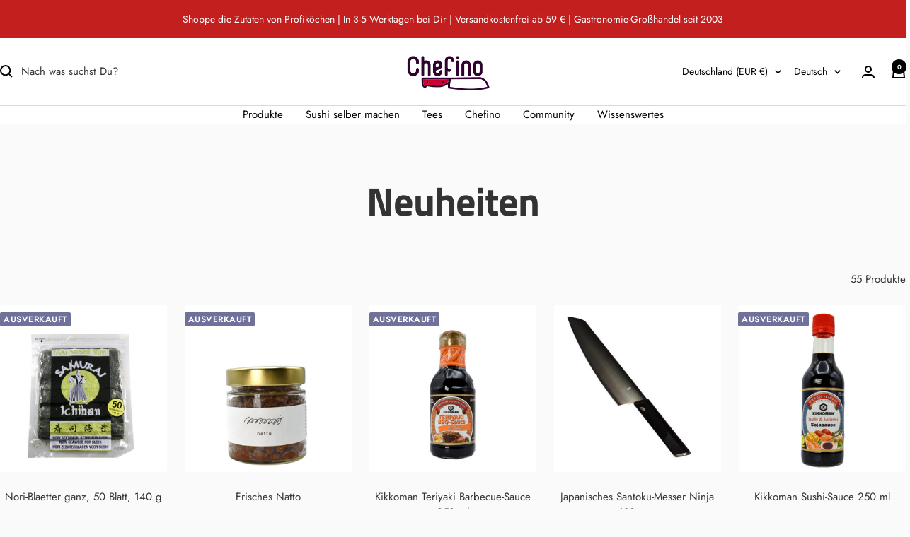

--- FILE ---
content_type: text/html; charset=utf-8
request_url: https://www.chefino.de/collections/neuheiten
body_size: 42063
content:
<!doctype html><html class="no-js" lang="de" dir="ltr">
  <head>
	<script src="//www.chefino.de/cdn/shop/files/pandectes-rules.js?v=12421573614760093309"></script>
	
	
	
    <meta charset="utf-8">
    <meta name="viewport" content="width=device-width, initial-scale=1.0, height=device-height, minimum-scale=1.0, maximum-scale=1.0">
    <meta name="theme-color" content="#ffffff">
    <meta name="p:domain_verify" content="21891a202d5fa317da6a0a1e2f7ed3b1"/>



    <title>Neuheiten</title><meta name="google-site-verification" content="BRD08Un2OD-PQ4JHXZnldccjpuXp-msoFh3X2h7dbLM" />


    <link rel="canonical" href="https://www.chefino.de/collections/neuheiten"><link rel="shortcut icon" href="//www.chefino.de/cdn/shop/files/chefino-favicon.jpg?v=1693383995&width=96" type="image/png"><link rel="preconnect" href="https://cdn.shopify.com">
    <link rel="dns-prefetch" href="https://productreviews.shopifycdn.com">
    <link rel="dns-prefetch" href="https://www.google-analytics.com"><link rel="preconnect" href="https://fonts.shopifycdn.com" crossorigin><link rel="preload" as="style" href="//www.chefino.de/cdn/shop/t/3/assets/theme.css?v=140498096135382415571742727455">
    <link rel="preload" as="script" href="//www.chefino.de/cdn/shop/t/3/assets/vendor.js?v=32643890569905814191742727455">
    <link rel="preload" as="script" href="//www.chefino.de/cdn/shop/t/3/assets/theme.js?v=148393579530827558531742727455">
    <link href="//www.chefino.de/cdn/shop/t/3/assets/custom-dp.css?v=166001208656568108831742727455" rel="stylesheet" type="text/css" media="all" />
<meta property="og:type" content="website">
  <meta property="og:title" content="Neuheiten"><meta property="og:url" content="https://www.chefino.de/collections/neuheiten">
<meta property="og:site_name" content="Chefino"><meta name="twitter:card" content="summary"><meta name="twitter:title" content="Neuheiten">
  <meta name="twitter:description" content="">
    <script type="application/ld+json">
  {
    "@context": "https://schema.org",
    "@type": "BreadcrumbList",
    "itemListElement": [{
        "@type": "ListItem",
        "position": 1,
        "name": "Start",
        "item": "https://www.chefino.de"
      },{
            "@type": "ListItem",
            "position": 2,
            "name": "Neuheiten",
            "item": "https://www.chefino.de/collections/neuheiten"
          }]
  }
</script>
    <link rel="preload" href="//www.chefino.de/cdn/fonts/titillium_web/titilliumweb_n7.d17ed1f3a767ca2dd9fcaa8710c651c747c3860e.woff2" as="font" type="font/woff2" crossorigin><link rel="preload" href="//www.chefino.de/cdn/fonts/jost/jost_n4.d47a1b6347ce4a4c9f437608011273009d91f2b7.woff2" as="font" type="font/woff2" crossorigin><style>
  /* Typography (heading) */
  @font-face {
  font-family: "Titillium Web";
  font-weight: 700;
  font-style: normal;
  font-display: swap;
  src: url("//www.chefino.de/cdn/fonts/titillium_web/titilliumweb_n7.d17ed1f3a767ca2dd9fcaa8710c651c747c3860e.woff2") format("woff2"),
       url("//www.chefino.de/cdn/fonts/titillium_web/titilliumweb_n7.56a12bf435e8401765588d4fbf86b152db29e2a2.woff") format("woff");
}

@font-face {
  font-family: "Titillium Web";
  font-weight: 700;
  font-style: italic;
  font-display: swap;
  src: url("//www.chefino.de/cdn/fonts/titillium_web/titilliumweb_i7.3e8c9f7c6bca0b0064b77d34a6d297e354571235.woff2") format("woff2"),
       url("//www.chefino.de/cdn/fonts/titillium_web/titilliumweb_i7.163ab44a3549d32affe27b1c25448b75221b890d.woff") format("woff");
}

/* Typography (body) */
  @font-face {
  font-family: Jost;
  font-weight: 400;
  font-style: normal;
  font-display: swap;
  src: url("//www.chefino.de/cdn/fonts/jost/jost_n4.d47a1b6347ce4a4c9f437608011273009d91f2b7.woff2") format("woff2"),
       url("//www.chefino.de/cdn/fonts/jost/jost_n4.791c46290e672b3f85c3d1c651ef2efa3819eadd.woff") format("woff");
}

@font-face {
  font-family: Jost;
  font-weight: 400;
  font-style: italic;
  font-display: swap;
  src: url("//www.chefino.de/cdn/fonts/jost/jost_i4.b690098389649750ada222b9763d55796c5283a5.woff2") format("woff2"),
       url("//www.chefino.de/cdn/fonts/jost/jost_i4.fd766415a47e50b9e391ae7ec04e2ae25e7e28b0.woff") format("woff");
}

@font-face {
  font-family: Jost;
  font-weight: 600;
  font-style: normal;
  font-display: swap;
  src: url("//www.chefino.de/cdn/fonts/jost/jost_n6.ec1178db7a7515114a2d84e3dd680832b7af8b99.woff2") format("woff2"),
       url("//www.chefino.de/cdn/fonts/jost/jost_n6.b1178bb6bdd3979fef38e103a3816f6980aeaff9.woff") format("woff");
}

@font-face {
  font-family: Jost;
  font-weight: 600;
  font-style: italic;
  font-display: swap;
  src: url("//www.chefino.de/cdn/fonts/jost/jost_i6.9af7e5f39e3a108c08f24047a4276332d9d7b85e.woff2") format("woff2"),
       url("//www.chefino.de/cdn/fonts/jost/jost_i6.2bf310262638f998ed206777ce0b9a3b98b6fe92.woff") format("woff");
}

:root {--heading-color: 51, 51, 51;
    --text-color: 51, 51, 51;
    --background: 250, 250, 250;
    --secondary-background: 234, 234, 234;
    --border-color: 220, 220, 220;
    --border-color-darker: 170, 170, 170;
    --success-color: 46, 158, 123;
    --success-background: 209, 232, 225;
    --error-color: 222, 42, 42;
    --error-background: 248, 235, 235;
    --primary-button-background: 196, 31, 31;
    --primary-button-text-color: 255, 255, 255;
    --secondary-button-background: 0, 0, 0;
    --secondary-button-text-color: 255, 255, 255;
    --product-star-rating: 51, 51, 51;
    --product-on-sale-accent: 222, 42, 42;
    --product-sold-out-accent: 111, 113, 155;
    --product-custom-label-background: 64, 93, 230;
    --product-custom-label-text-color: 255, 255, 255;
    --product-custom-label-2-background: 243, 229, 182;
    --product-custom-label-2-text-color: 0, 0, 0;
    --product-low-stock-text-color: 222, 42, 42;
    --product-in-stock-text-color: 46, 158, 123;
    --loading-bar-background: 51, 51, 51;

    /* We duplicate some "base" colors as root colors, which is useful to use on drawer elements or popover without. Those should not be overridden to avoid issues */
    --root-heading-color: 51, 51, 51;
    --root-text-color: 51, 51, 51;
    --root-background: 250, 250, 250;
    --root-border-color: 220, 220, 220;
    --root-primary-button-background: 196, 31, 31;
    --root-primary-button-text-color: 255, 255, 255;

    --base-font-size: 15px;
    --heading-font-family: "Titillium Web", sans-serif;
    --heading-font-weight: 700;
    --heading-font-style: normal;
    --heading-text-transform: normal;
    --text-font-family: Jost, sans-serif;
    --text-font-weight: 400;
    --text-font-style: normal;
    --text-font-bold-weight: 600;

    /* Typography (font size) */
    --heading-xxsmall-font-size: 11px;
    --heading-xsmall-font-size: 11px;
    --heading-small-font-size: 12px;
    --heading-large-font-size: 36px;
    --heading-h1-font-size: 36px;
    --heading-h2-font-size: 30px;
    --heading-h3-font-size: 26px;
    --heading-h4-font-size: 24px;
    --heading-h5-font-size: 20px;
    --heading-h6-font-size: 16px;

    /* Control the look and feel of the theme by changing radius of various elements */
    --button-border-radius: 4px;
    --block-border-radius: 8px;
    --block-border-radius-reduced: 4px;
    --color-swatch-border-radius: 0px;

    /* Button size */
    --button-height: 48px;
    --button-small-height: 40px;

    /* Form related */
    --form-input-field-height: 48px;
    --form-input-gap: 16px;
    --form-submit-margin: 24px;

    /* Product listing related variables */
    --product-list-block-spacing: 32px;

    /* Video related */
    --play-button-background: 250, 250, 250;
    --play-button-arrow: 51, 51, 51;

    /* RTL support */
    --transform-logical-flip: 1;
    --transform-origin-start: left;
    --transform-origin-end: right;

    /* Other */
    --zoom-cursor-svg-url: url(//www.chefino.de/cdn/shop/t/3/assets/zoom-cursor.svg?v=36910861873548718871742727471);
    --arrow-right-svg-url: url(//www.chefino.de/cdn/shop/t/3/assets/arrow-right.svg?v=177466864807668129601742727471);
    --arrow-left-svg-url: url(//www.chefino.de/cdn/shop/t/3/assets/arrow-left.svg?v=4702815875149539221742727471);

    /* Some useful variables that we can reuse in our CSS. Some explanation are needed for some of them:
       - container-max-width-minus-gutters: represents the container max width without the edge gutters
       - container-outer-width: considering the screen width, represent all the space outside the container
       - container-outer-margin: same as container-outer-width but get set to 0 inside a container
       - container-inner-width: the effective space inside the container (minus gutters)
       - grid-column-width: represents the width of a single column of the grid
       - vertical-breather: this is a variable that defines the global "spacing" between sections, and inside the section
                            to create some "breath" and minimum spacing
     */
    --container-max-width: 1600px;
    --container-gutter: 24px;
    --container-max-width-minus-gutters: calc(var(--container-max-width) - (var(--container-gutter)) * 2);
    --container-outer-width: max(calc((100vw - var(--container-max-width-minus-gutters)) / 2), var(--container-gutter));
    --container-outer-margin: var(--container-outer-width);
    --container-inner-width: calc(100vw - var(--container-outer-width) * 2);

    --grid-column-count: 10;
    --grid-gap: 24px;
    --grid-column-width: calc((100vw - var(--container-outer-width) * 2 - var(--grid-gap) * (var(--grid-column-count) - 1)) / var(--grid-column-count));

    --vertical-breather: 48px;
    --vertical-breather-tight: 48px;

    /* Shopify related variables */
    --payment-terms-background-color: #fafafa;
  }

  @media screen and (min-width: 741px) {
    :root {
      --container-gutter: 40px;
      --grid-column-count: 20;
      --vertical-breather: 64px;
      --vertical-breather-tight: 64px;

      /* Typography (font size) */
      --heading-xsmall-font-size: 12px;
      --heading-small-font-size: 13px;
      --heading-large-font-size: 52px;
      --heading-h1-font-size: 48px;
      --heading-h2-font-size: 38px;
      --heading-h3-font-size: 32px;
      --heading-h4-font-size: 24px;
      --heading-h5-font-size: 20px;
      --heading-h6-font-size: 18px;

      /* Form related */
      --form-input-field-height: 52px;
      --form-submit-margin: 32px;

      /* Button size */
      --button-height: 52px;
      --button-small-height: 44px;
    }
  }

  @media screen and (min-width: 1200px) {
    :root {
      --vertical-breather: 80px;
      --vertical-breather-tight: 64px;
      --product-list-block-spacing: 48px;

      /* Typography */
      --heading-large-font-size: 64px;
      --heading-h1-font-size: 56px;
      --heading-h2-font-size: 48px;
      --heading-h3-font-size: 36px;
      --heading-h4-font-size: 30px;
      --heading-h5-font-size: 24px;
      --heading-h6-font-size: 18px;
    }
  }

  @media screen and (min-width: 1600px) {
    :root {
      --vertical-breather: 90px;
      --vertical-breather-tight: 64px;
    }
  }
</style>
    <script>
  // This allows to expose several variables to the global scope, to be used in scripts
  window.themeVariables = {
    settings: {
      direction: "ltr",
      pageType: "collection",
      cartCount: 0,
      moneyFormat: "€{{amount_with_comma_separator}}",
      moneyWithCurrencyFormat: "€{{amount_with_comma_separator}} EUR",
      showVendor: false,
      discountMode: "percentage",
      currencyCodeEnabled: false,
      cartType: "drawer",
      cartCurrency: "EUR",
      mobileZoomFactor: 2.5
    },

    routes: {
      host: "www.chefino.de",
      rootUrl: "\/",
      rootUrlWithoutSlash: '',
      cartUrl: "\/cart",
      cartAddUrl: "\/cart\/add",
      cartChangeUrl: "\/cart\/change",
      searchUrl: "\/search",
      predictiveSearchUrl: "\/search\/suggest",
      productRecommendationsUrl: "\/recommendations\/products"
    },

    strings: {
      accessibilityDelete: "Löschen",
      accessibilityClose: "Schließen",
      collectionSoldOut: "Ausverkauft",
      collectionDiscount: "Spare @savings@",
      productSalePrice: "Angebotspreis",
      productRegularPrice: "Regulärer Preis",
      productFormUnavailable: "Nicht verfügbar",
      productFormSoldOut: "Ausverkauft",
      productFormPreOrder: "Vorbestellen",
      productFormAddToCart: "Zum Warenkorb hinzufügen",
      searchNoResults: "Es konnten keine Ergebnisse gefunden werden.",
      searchNewSearch: "Neue Suche",
      searchProducts: "Produkte",
      searchArticles: "Blogbeiträge",
      searchPages: "Seiten",
      searchCollections: "Kategorien",
      cartViewCart: "Warenkorb ansehen",
      cartItemAdded: "Produkt zum Warenkorb hinzugefügt!",
      cartItemAddedShort: "Zum Warenkorb hinzugefügt!",
      cartAddOrderNote: "Notiz hinzufügen",
      cartEditOrderNote: "Notiz bearbeiten",
      shippingEstimatorNoResults: "Entschuldige, wir liefern leider niche an Deine Adresse.",
      shippingEstimatorOneResult: "Es gibt eine Versandklasse für Deine Adresse:",
      shippingEstimatorMultipleResults: "Es gibt mehrere Versandklassen für Deine Adresse:",
      shippingEstimatorError: "Ein oder mehrere Fehler sind beim Abrufen der Versandklassen aufgetreten:"
    },

    libs: {
      flickity: "\/\/www.chefino.de\/cdn\/shop\/t\/3\/assets\/flickity.js?v=176646718982628074891742727455",
      photoswipe: "\/\/www.chefino.de\/cdn\/shop\/t\/3\/assets\/photoswipe.js?v=132268647426145925301742727455",
      qrCode: "\/\/www.chefino.de\/cdn\/shopifycloud\/storefront\/assets\/themes_support\/vendor\/qrcode-3f2b403b.js"
    },

    breakpoints: {
      phone: 'screen and (max-width: 740px)',
      tablet: 'screen and (min-width: 741px) and (max-width: 999px)',
      tabletAndUp: 'screen and (min-width: 741px)',
      pocket: 'screen and (max-width: 999px)',
      lap: 'screen and (min-width: 1000px) and (max-width: 1199px)',
      lapAndUp: 'screen and (min-width: 1000px)',
      desktop: 'screen and (min-width: 1200px)',
      wide: 'screen and (min-width: 1400px)'
    }
  };

  window.addEventListener('pageshow', async () => {
    const cartContent = await (await fetch(`${window.themeVariables.routes.cartUrl}.js`, {cache: 'reload'})).json();
    document.documentElement.dispatchEvent(new CustomEvent('cart:refresh', {detail: {cart: cartContent}}));
  });

  if ('noModule' in HTMLScriptElement.prototype) {
    // Old browsers (like IE) that does not support module will be considered as if not executing JS at all
    document.documentElement.className = document.documentElement.className.replace('no-js', 'js');

    requestAnimationFrame(() => {
      const viewportHeight = (window.visualViewport ? window.visualViewport.height : document.documentElement.clientHeight);
      document.documentElement.style.setProperty('--window-height',viewportHeight + 'px');
    });
  }</script>

    <link rel="stylesheet" href="//www.chefino.de/cdn/shop/t/3/assets/theme.css?v=140498096135382415571742727455">
    <link rel="stylesheet" href="//www.chefino.de/cdn/shop/t/3/assets/font.css?v=4796409630985573351768485399">
    
    <script src="//www.chefino.de/cdn/shop/t/3/assets/vendor.js?v=32643890569905814191742727455" defer></script>
    <script src="//www.chefino.de/cdn/shop/t/3/assets/theme.js?v=148393579530827558531742727455" defer></script>
    <script src="//www.chefino.de/cdn/shop/t/3/assets/custom.js?v=183072754421664348091742727455" defer></script>

    <script>window.performance && window.performance.mark && window.performance.mark('shopify.content_for_header.start');</script><meta name="google-site-verification" content="_SXtz7e2j5MT3CjEi44a2xbizTOdsdrxcbuRqVMekOc">
<meta name="facebook-domain-verification" content="79c07nmp4j9r5cdjn4lmjva4txktm7">
<meta id="shopify-digital-wallet" name="shopify-digital-wallet" content="/50754420897/digital_wallets/dialog">
<meta name="shopify-checkout-api-token" content="9a355fb0e06be5ef980f001c4bb961e2">
<meta id="in-context-paypal-metadata" data-shop-id="50754420897" data-venmo-supported="false" data-environment="production" data-locale="de_DE" data-paypal-v4="true" data-currency="EUR">
<link rel="alternate" type="application/atom+xml" title="Feed" href="/collections/neuheiten.atom" />
<link rel="next" href="/collections/neuheiten?page=2">
<link rel="alternate" hreflang="x-default" href="https://www.chefino.de/collections/neuheiten">
<link rel="alternate" hreflang="de" href="https://www.chefino.de/collections/neuheiten">
<link rel="alternate" hreflang="en" href="https://www.chefino.de/en/collections/neuheiten">
<link rel="alternate" hreflang="de-AT" href="https://www.chefino.at/collections/neuheiten">
<link rel="alternate" hreflang="en-AT" href="https://www.chefino.at/en/collections/neuheiten">
<link rel="alternate" hreflang="de-NL" href="https://www.chefino.com/collections/neuheiten">
<link rel="alternate" hreflang="en-NL" href="https://www.chefino.com/en/collections/neuheiten">
<link rel="alternate" hreflang="de-DK" href="http://chefissimo.de/collections/neuheiten">
<link rel="alternate" hreflang="en-DK" href="http://chefissimo.de/en/collections/neuheiten">
<link rel="alternate" hreflang="de-IT" href="https://foodconnection-shop.myshopify.com/collections/neuheiten">
<link rel="alternate" hreflang="en-IT" href="https://foodconnection-shop.myshopify.com/en/collections/neuheiten">
<link rel="alternate" type="application/json+oembed" href="https://www.chefino.de/collections/neuheiten.oembed">
<script async="async" src="/checkouts/internal/preloads.js?locale=de-DE"></script>
<link rel="preconnect" href="https://shop.app" crossorigin="anonymous">
<script async="async" src="https://shop.app/checkouts/internal/preloads.js?locale=de-DE&shop_id=50754420897" crossorigin="anonymous"></script>
<script id="apple-pay-shop-capabilities" type="application/json">{"shopId":50754420897,"countryCode":"DE","currencyCode":"EUR","merchantCapabilities":["supports3DS"],"merchantId":"gid:\/\/shopify\/Shop\/50754420897","merchantName":"Chefino","requiredBillingContactFields":["postalAddress","email"],"requiredShippingContactFields":["postalAddress","email"],"shippingType":"shipping","supportedNetworks":["visa","maestro","masterCard"],"total":{"type":"pending","label":"Chefino","amount":"1.00"},"shopifyPaymentsEnabled":true,"supportsSubscriptions":true}</script>
<script id="shopify-features" type="application/json">{"accessToken":"9a355fb0e06be5ef980f001c4bb961e2","betas":["rich-media-storefront-analytics"],"domain":"www.chefino.de","predictiveSearch":true,"shopId":50754420897,"locale":"de"}</script>
<script>var Shopify = Shopify || {};
Shopify.shop = "foodconnection-shop.myshopify.com";
Shopify.locale = "de";
Shopify.currency = {"active":"EUR","rate":"1.0"};
Shopify.country = "DE";
Shopify.theme = {"name":"focal-theme-stearis","id":179411321096,"schema_name":"Focal","schema_version":"11.2.1","theme_store_id":null,"role":"main"};
Shopify.theme.handle = "null";
Shopify.theme.style = {"id":null,"handle":null};
Shopify.cdnHost = "www.chefino.de/cdn";
Shopify.routes = Shopify.routes || {};
Shopify.routes.root = "/";</script>
<script type="module">!function(o){(o.Shopify=o.Shopify||{}).modules=!0}(window);</script>
<script>!function(o){function n(){var o=[];function n(){o.push(Array.prototype.slice.apply(arguments))}return n.q=o,n}var t=o.Shopify=o.Shopify||{};t.loadFeatures=n(),t.autoloadFeatures=n()}(window);</script>
<script>
  window.ShopifyPay = window.ShopifyPay || {};
  window.ShopifyPay.apiHost = "shop.app\/pay";
  window.ShopifyPay.redirectState = null;
</script>
<script id="shop-js-analytics" type="application/json">{"pageType":"collection"}</script>
<script defer="defer" async type="module" src="//www.chefino.de/cdn/shopifycloud/shop-js/modules/v2/client.init-shop-cart-sync_HUjMWWU5.de.esm.js"></script>
<script defer="defer" async type="module" src="//www.chefino.de/cdn/shopifycloud/shop-js/modules/v2/chunk.common_QpfDqRK1.esm.js"></script>
<script type="module">
  await import("//www.chefino.de/cdn/shopifycloud/shop-js/modules/v2/client.init-shop-cart-sync_HUjMWWU5.de.esm.js");
await import("//www.chefino.de/cdn/shopifycloud/shop-js/modules/v2/chunk.common_QpfDqRK1.esm.js");

  window.Shopify.SignInWithShop?.initShopCartSync?.({"fedCMEnabled":true,"windoidEnabled":true});

</script>
<script>
  window.Shopify = window.Shopify || {};
  if (!window.Shopify.featureAssets) window.Shopify.featureAssets = {};
  window.Shopify.featureAssets['shop-js'] = {"shop-cart-sync":["modules/v2/client.shop-cart-sync_ByUgVWtJ.de.esm.js","modules/v2/chunk.common_QpfDqRK1.esm.js"],"init-fed-cm":["modules/v2/client.init-fed-cm_CVqhkk-1.de.esm.js","modules/v2/chunk.common_QpfDqRK1.esm.js"],"shop-button":["modules/v2/client.shop-button_B0pFlqys.de.esm.js","modules/v2/chunk.common_QpfDqRK1.esm.js"],"shop-cash-offers":["modules/v2/client.shop-cash-offers_CaaeZ5wd.de.esm.js","modules/v2/chunk.common_QpfDqRK1.esm.js","modules/v2/chunk.modal_CS8dP9kO.esm.js"],"init-windoid":["modules/v2/client.init-windoid_B-gyVqfY.de.esm.js","modules/v2/chunk.common_QpfDqRK1.esm.js"],"shop-toast-manager":["modules/v2/client.shop-toast-manager_DgTeluS3.de.esm.js","modules/v2/chunk.common_QpfDqRK1.esm.js"],"init-shop-email-lookup-coordinator":["modules/v2/client.init-shop-email-lookup-coordinator_C5I212n4.de.esm.js","modules/v2/chunk.common_QpfDqRK1.esm.js"],"init-shop-cart-sync":["modules/v2/client.init-shop-cart-sync_HUjMWWU5.de.esm.js","modules/v2/chunk.common_QpfDqRK1.esm.js"],"avatar":["modules/v2/client.avatar_BTnouDA3.de.esm.js"],"pay-button":["modules/v2/client.pay-button_CJaF-UDc.de.esm.js","modules/v2/chunk.common_QpfDqRK1.esm.js"],"init-customer-accounts":["modules/v2/client.init-customer-accounts_BI_wUvuR.de.esm.js","modules/v2/client.shop-login-button_DTPR4l75.de.esm.js","modules/v2/chunk.common_QpfDqRK1.esm.js","modules/v2/chunk.modal_CS8dP9kO.esm.js"],"init-shop-for-new-customer-accounts":["modules/v2/client.init-shop-for-new-customer-accounts_C4qR5Wl-.de.esm.js","modules/v2/client.shop-login-button_DTPR4l75.de.esm.js","modules/v2/chunk.common_QpfDqRK1.esm.js","modules/v2/chunk.modal_CS8dP9kO.esm.js"],"shop-login-button":["modules/v2/client.shop-login-button_DTPR4l75.de.esm.js","modules/v2/chunk.common_QpfDqRK1.esm.js","modules/v2/chunk.modal_CS8dP9kO.esm.js"],"init-customer-accounts-sign-up":["modules/v2/client.init-customer-accounts-sign-up_SG5gYFpP.de.esm.js","modules/v2/client.shop-login-button_DTPR4l75.de.esm.js","modules/v2/chunk.common_QpfDqRK1.esm.js","modules/v2/chunk.modal_CS8dP9kO.esm.js"],"shop-follow-button":["modules/v2/client.shop-follow-button_CmMsyvrH.de.esm.js","modules/v2/chunk.common_QpfDqRK1.esm.js","modules/v2/chunk.modal_CS8dP9kO.esm.js"],"checkout-modal":["modules/v2/client.checkout-modal_tfCxQqrq.de.esm.js","modules/v2/chunk.common_QpfDqRK1.esm.js","modules/v2/chunk.modal_CS8dP9kO.esm.js"],"lead-capture":["modules/v2/client.lead-capture_Ccz5Zm6k.de.esm.js","modules/v2/chunk.common_QpfDqRK1.esm.js","modules/v2/chunk.modal_CS8dP9kO.esm.js"],"shop-login":["modules/v2/client.shop-login_BfivnucW.de.esm.js","modules/v2/chunk.common_QpfDqRK1.esm.js","modules/v2/chunk.modal_CS8dP9kO.esm.js"],"payment-terms":["modules/v2/client.payment-terms_D2Mn0eFV.de.esm.js","modules/v2/chunk.common_QpfDqRK1.esm.js","modules/v2/chunk.modal_CS8dP9kO.esm.js"]};
</script>
<script>(function() {
  var isLoaded = false;
  function asyncLoad() {
    if (isLoaded) return;
    isLoaded = true;
    var urls = ["https:\/\/loox.io\/widget\/OfITIpziW8\/loox.1744716248229.js?shop=foodconnection-shop.myshopify.com","https:\/\/cdn1.profitmetrics.io\/18464815F61C63B7\/shopify-bundle.js?shop=foodconnection-shop.myshopify.com"];
    for (var i = 0; i < urls.length; i++) {
      var s = document.createElement('script');
      s.type = 'text/javascript';
      s.async = true;
      s.src = urls[i];
      var x = document.getElementsByTagName('script')[0];
      x.parentNode.insertBefore(s, x);
    }
  };
  if(window.attachEvent) {
    window.attachEvent('onload', asyncLoad);
  } else {
    window.addEventListener('load', asyncLoad, false);
  }
})();</script>
<script id="__st">var __st={"a":50754420897,"offset":3600,"reqid":"753f8b02-9dce-4490-94c0-c4f8fe8b5460-1768699746","pageurl":"www.chefino.de\/collections\/neuheiten","u":"88f2ce631f8c","p":"collection","rtyp":"collection","rid":509421846792};</script>
<script>window.ShopifyPaypalV4VisibilityTracking = true;</script>
<script id="captcha-bootstrap">!function(){'use strict';const t='contact',e='account',n='new_comment',o=[[t,t],['blogs',n],['comments',n],[t,'customer']],c=[[e,'customer_login'],[e,'guest_login'],[e,'recover_customer_password'],[e,'create_customer']],r=t=>t.map((([t,e])=>`form[action*='/${t}']:not([data-nocaptcha='true']) input[name='form_type'][value='${e}']`)).join(','),a=t=>()=>t?[...document.querySelectorAll(t)].map((t=>t.form)):[];function s(){const t=[...o],e=r(t);return a(e)}const i='password',u='form_key',d=['recaptcha-v3-token','g-recaptcha-response','h-captcha-response',i],f=()=>{try{return window.sessionStorage}catch{return}},m='__shopify_v',_=t=>t.elements[u];function p(t,e,n=!1){try{const o=window.sessionStorage,c=JSON.parse(o.getItem(e)),{data:r}=function(t){const{data:e,action:n}=t;return t[m]||n?{data:e,action:n}:{data:t,action:n}}(c);for(const[e,n]of Object.entries(r))t.elements[e]&&(t.elements[e].value=n);n&&o.removeItem(e)}catch(o){console.error('form repopulation failed',{error:o})}}const l='form_type',E='cptcha';function T(t){t.dataset[E]=!0}const w=window,h=w.document,L='Shopify',v='ce_forms',y='captcha';let A=!1;((t,e)=>{const n=(g='f06e6c50-85a8-45c8-87d0-21a2b65856fe',I='https://cdn.shopify.com/shopifycloud/storefront-forms-hcaptcha/ce_storefront_forms_captcha_hcaptcha.v1.5.2.iife.js',D={infoText:'Durch hCaptcha geschützt',privacyText:'Datenschutz',termsText:'Allgemeine Geschäftsbedingungen'},(t,e,n)=>{const o=w[L][v],c=o.bindForm;if(c)return c(t,g,e,D).then(n);var r;o.q.push([[t,g,e,D],n]),r=I,A||(h.body.append(Object.assign(h.createElement('script'),{id:'captcha-provider',async:!0,src:r})),A=!0)});var g,I,D;w[L]=w[L]||{},w[L][v]=w[L][v]||{},w[L][v].q=[],w[L][y]=w[L][y]||{},w[L][y].protect=function(t,e){n(t,void 0,e),T(t)},Object.freeze(w[L][y]),function(t,e,n,w,h,L){const[v,y,A,g]=function(t,e,n){const i=e?o:[],u=t?c:[],d=[...i,...u],f=r(d),m=r(i),_=r(d.filter((([t,e])=>n.includes(e))));return[a(f),a(m),a(_),s()]}(w,h,L),I=t=>{const e=t.target;return e instanceof HTMLFormElement?e:e&&e.form},D=t=>v().includes(t);t.addEventListener('submit',(t=>{const e=I(t);if(!e)return;const n=D(e)&&!e.dataset.hcaptchaBound&&!e.dataset.recaptchaBound,o=_(e),c=g().includes(e)&&(!o||!o.value);(n||c)&&t.preventDefault(),c&&!n&&(function(t){try{if(!f())return;!function(t){const e=f();if(!e)return;const n=_(t);if(!n)return;const o=n.value;o&&e.removeItem(o)}(t);const e=Array.from(Array(32),(()=>Math.random().toString(36)[2])).join('');!function(t,e){_(t)||t.append(Object.assign(document.createElement('input'),{type:'hidden',name:u})),t.elements[u].value=e}(t,e),function(t,e){const n=f();if(!n)return;const o=[...t.querySelectorAll(`input[type='${i}']`)].map((({name:t})=>t)),c=[...d,...o],r={};for(const[a,s]of new FormData(t).entries())c.includes(a)||(r[a]=s);n.setItem(e,JSON.stringify({[m]:1,action:t.action,data:r}))}(t,e)}catch(e){console.error('failed to persist form',e)}}(e),e.submit())}));const S=(t,e)=>{t&&!t.dataset[E]&&(n(t,e.some((e=>e===t))),T(t))};for(const o of['focusin','change'])t.addEventListener(o,(t=>{const e=I(t);D(e)&&S(e,y())}));const B=e.get('form_key'),M=e.get(l),P=B&&M;t.addEventListener('DOMContentLoaded',(()=>{const t=y();if(P)for(const e of t)e.elements[l].value===M&&p(e,B);[...new Set([...A(),...v().filter((t=>'true'===t.dataset.shopifyCaptcha))])].forEach((e=>S(e,t)))}))}(h,new URLSearchParams(w.location.search),n,t,e,['guest_login'])})(!0,!0)}();</script>
<script integrity="sha256-4kQ18oKyAcykRKYeNunJcIwy7WH5gtpwJnB7kiuLZ1E=" data-source-attribution="shopify.loadfeatures" defer="defer" src="//www.chefino.de/cdn/shopifycloud/storefront/assets/storefront/load_feature-a0a9edcb.js" crossorigin="anonymous"></script>
<script crossorigin="anonymous" defer="defer" src="//www.chefino.de/cdn/shopifycloud/storefront/assets/shopify_pay/storefront-65b4c6d7.js?v=20250812"></script>
<script data-source-attribution="shopify.dynamic_checkout.dynamic.init">var Shopify=Shopify||{};Shopify.PaymentButton=Shopify.PaymentButton||{isStorefrontPortableWallets:!0,init:function(){window.Shopify.PaymentButton.init=function(){};var t=document.createElement("script");t.src="https://www.chefino.de/cdn/shopifycloud/portable-wallets/latest/portable-wallets.de.js",t.type="module",document.head.appendChild(t)}};
</script>
<script data-source-attribution="shopify.dynamic_checkout.buyer_consent">
  function portableWalletsHideBuyerConsent(e){var t=document.getElementById("shopify-buyer-consent"),n=document.getElementById("shopify-subscription-policy-button");t&&n&&(t.classList.add("hidden"),t.setAttribute("aria-hidden","true"),n.removeEventListener("click",e))}function portableWalletsShowBuyerConsent(e){var t=document.getElementById("shopify-buyer-consent"),n=document.getElementById("shopify-subscription-policy-button");t&&n&&(t.classList.remove("hidden"),t.removeAttribute("aria-hidden"),n.addEventListener("click",e))}window.Shopify?.PaymentButton&&(window.Shopify.PaymentButton.hideBuyerConsent=portableWalletsHideBuyerConsent,window.Shopify.PaymentButton.showBuyerConsent=portableWalletsShowBuyerConsent);
</script>
<script data-source-attribution="shopify.dynamic_checkout.cart.bootstrap">document.addEventListener("DOMContentLoaded",(function(){function t(){return document.querySelector("shopify-accelerated-checkout-cart, shopify-accelerated-checkout")}if(t())Shopify.PaymentButton.init();else{new MutationObserver((function(e,n){t()&&(Shopify.PaymentButton.init(),n.disconnect())})).observe(document.body,{childList:!0,subtree:!0})}}));
</script>
<link id="shopify-accelerated-checkout-styles" rel="stylesheet" media="screen" href="https://www.chefino.de/cdn/shopifycloud/portable-wallets/latest/accelerated-checkout-backwards-compat.css" crossorigin="anonymous">
<style id="shopify-accelerated-checkout-cart">
        #shopify-buyer-consent {
  margin-top: 1em;
  display: inline-block;
  width: 100%;
}

#shopify-buyer-consent.hidden {
  display: none;
}

#shopify-subscription-policy-button {
  background: none;
  border: none;
  padding: 0;
  text-decoration: underline;
  font-size: inherit;
  cursor: pointer;
}

#shopify-subscription-policy-button::before {
  box-shadow: none;
}

      </style>

<script>window.performance && window.performance.mark && window.performance.mark('shopify.content_for_header.end');</script>

<!-- BEGIN app block: shopify://apps/pandectes-gdpr/blocks/banner/58c0baa2-6cc1-480c-9ea6-38d6d559556a -->
  
    
      <!-- TCF is active, scripts are loaded above -->
      
        <script>
          if (!window.PandectesRulesSettings) {
            window.PandectesRulesSettings = {"store":{"id":50754420897,"adminMode":false,"headless":false,"storefrontRootDomain":"","checkoutRootDomain":"","storefrontAccessToken":""},"banner":{"revokableTrigger":false,"cookiesBlockedByDefault":"7","hybridStrict":false,"isActive":true},"geolocation":{"auOnly":false,"brOnly":false,"caOnly":false,"chOnly":false,"euOnly":false,"jpOnly":false,"nzOnly":false,"thOnly":false,"zaOnly":false,"canadaOnly":false,"canadaLaw25":false,"canadaPipeda":false,"globalVisibility":true},"blocker":{"isActive":false,"googleConsentMode":{"isActive":true,"id":"GTM-WMZWPJWZ","analyticsId":"G-YNBZJMHM34","onlyGtm":true,"adwordsId":"AW-979973235","adStorageCategory":4,"analyticsStorageCategory":2,"functionalityStorageCategory":1,"personalizationStorageCategory":1,"securityStorageCategory":0,"customEvent":false,"redactData":false,"urlPassthrough":false,"dataLayerProperty":"dataLayer","waitForUpdate":500,"useNativeChannel":false,"debugMode":false},"facebookPixel":{"isActive":false,"id":"","ldu":false},"microsoft":{"isActive":false,"uetTags":""},"clarity":{"isActive":false,"id":""},"rakuten":{"isActive":false,"cmp":false,"ccpa":false},"gpcIsActive":true,"klaviyoIsActive":false,"defaultBlocked":7,"patterns":{"whiteList":[],"blackList":{"1":[],"2":[],"4":[],"8":[]},"iframesWhiteList":[],"iframesBlackList":{"1":[],"2":[],"4":[],"8":[]},"beaconsWhiteList":[],"beaconsBlackList":{"1":[],"2":[],"4":[],"8":[]}}}};
            const rulesScript = document.createElement('script');
            window.PandectesRulesSettings.auto = true;
            rulesScript.src = "https://cdn.shopify.com/extensions/019bcaca-2a7e-799d-b8a2-db0246deb318/gdpr-226/assets/pandectes-rules.js";
            const firstChild = document.head.firstChild;
            document.head.insertBefore(rulesScript, firstChild);
          }
        </script>
      
      <script>
        
          window.PandectesSettings = {"store":{"id":50754420897,"plan":"plus","theme":"focal-theme-stearis","primaryLocale":"de","adminMode":false,"headless":false,"storefrontRootDomain":"","checkoutRootDomain":"","storefrontAccessToken":""},"tsPublished":1765290043,"declaration":{"declDays":"","declName":"","declPath":"","declType":"","isActive":false,"showType":true,"declHours":"","declYears":"","declDomain":"","declMonths":"","declMinutes":"","declPurpose":"","declSeconds":"","declSession":"","showPurpose":false,"declProvider":"","showProvider":true,"declIntroText":"","declRetention":"","declFirstParty":"","declThirdParty":"","showDateGenerated":true},"language":{"unpublished":[],"languageMode":"Single","fallbackLanguage":"de","languageDetection":"locale","languagesSupported":[]},"texts":{"managed":{"headerText":{"de":"Wir respektieren deine Privatsphäre"},"consentText":{"de":"Diese Webseite verwendet Cookies, um Ihnen das beste Website-Erlebnis zu bieten. Die Erfassung, Weitergabe und Verwendung personenbezogener Daten kann zur Personalisierung von Anzeigen genutzt werden."},"linkText":{"de":"Mehr erfahren"},"imprintText":{"de":"Impressum"},"googleLinkText":{"de":"Googles Datenschutzbestimmungen"},"allowButtonText":{"de":"Annehmen"},"denyButtonText":{"de":"Ablehnen"},"dismissButtonText":{"de":"Okay"},"leaveSiteButtonText":{"de":"Diese Seite verlassen"},"preferencesButtonText":{"de":"Einstellungen"},"cookiePolicyText":{"de":"Cookie-Richtlinie"},"preferencesPopupTitleText":{"de":"Einwilligungseinstellungen verwalten"},"preferencesPopupIntroText":{"de":"Wir verwenden Cookies, um die Funktionalität der Website zu optimieren, die Leistung zu analysieren und Ihnen ein personalisiertes Erlebnis zu bieten. Einige Cookies sind für den ordnungsgemäßen Betrieb der Website unerlässlich. Diese Cookies können nicht deaktiviert werden. In diesem Fenster können Sie Ihre Präferenzen für Cookies verwalten."},"preferencesPopupSaveButtonText":{"de":"Auswahl speichern"},"preferencesPopupCloseButtonText":{"de":"Schließen"},"preferencesPopupAcceptAllButtonText":{"de":"Alles Akzeptieren"},"preferencesPopupRejectAllButtonText":{"de":"Alles ablehnen"},"cookiesDetailsText":{"de":"Cookie-Details"},"preferencesPopupAlwaysAllowedText":{"de":"Immer erlaubt"},"accessSectionParagraphText":{"de":"Sie haben das Recht, jederzeit auf Ihre Daten zuzugreifen."},"accessSectionTitleText":{"de":"Datenübertragbarkeit"},"accessSectionAccountInfoActionText":{"de":"persönliche Daten"},"accessSectionDownloadReportActionText":{"de":"Alle Daten anfordern"},"accessSectionGDPRRequestsActionText":{"de":"Anfragen betroffener Personen"},"accessSectionOrdersRecordsActionText":{"de":"Aufträge"},"rectificationSectionParagraphText":{"de":"Sie haben das Recht, die Aktualisierung Ihrer Daten zu verlangen, wann immer Sie dies für angemessen halten."},"rectificationSectionTitleText":{"de":"Datenberichtigung"},"rectificationCommentPlaceholder":{"de":"Beschreiben Sie, was Sie aktualisieren möchten"},"rectificationCommentValidationError":{"de":"Kommentar ist erforderlich"},"rectificationSectionEditAccountActionText":{"de":"Aktualisierung anfordern"},"erasureSectionTitleText":{"de":"Recht auf Löschung"},"erasureSectionParagraphText":{"de":"Sie haben das Recht, die Löschung aller Ihrer Daten zu verlangen. Danach können Sie nicht mehr auf Ihr Konto zugreifen."},"erasureSectionRequestDeletionActionText":{"de":"Löschung personenbezogener Daten anfordern"},"consentDate":{"de":"Zustimmungsdatum"},"consentId":{"de":"Einwilligungs-ID"},"consentSectionChangeConsentActionText":{"de":"Einwilligungspräferenz ändern"},"consentSectionConsentedText":{"de":"Sie haben der Cookie-Richtlinie dieser Website zugestimmt am"},"consentSectionNoConsentText":{"de":"Sie haben der Cookie-Richtlinie dieser Website nicht zugestimmt."},"consentSectionTitleText":{"de":"Ihre Cookie-Einwilligung"},"consentStatus":{"de":"Einwilligungspräferenz"},"confirmationFailureMessage":{"de":"Ihre Anfrage wurde nicht bestätigt. Bitte versuchen Sie es erneut und wenn das Problem weiterhin besteht, wenden Sie sich an den Ladenbesitzer, um Hilfe zu erhalten"},"confirmationFailureTitle":{"de":"Ein Problem ist aufgetreten"},"confirmationSuccessMessage":{"de":"Wir werden uns in Kürze zu Ihrem Anliegen bei Ihnen melden."},"confirmationSuccessTitle":{"de":"Ihre Anfrage wurde bestätigt"},"guestsSupportEmailFailureMessage":{"de":"Ihre Anfrage wurde nicht übermittelt. Bitte versuchen Sie es erneut und wenn das Problem weiterhin besteht, wenden Sie sich an den Shop-Inhaber, um Hilfe zu erhalten."},"guestsSupportEmailFailureTitle":{"de":"Ein Problem ist aufgetreten"},"guestsSupportEmailPlaceholder":{"de":"E-Mail-Addresse"},"guestsSupportEmailSuccessMessage":{"de":"Wenn Sie als Kunde dieses Shops registriert sind, erhalten Sie in Kürze eine E-Mail mit Anweisungen zum weiteren Vorgehen."},"guestsSupportEmailSuccessTitle":{"de":"Vielen Dank für die Anfrage"},"guestsSupportEmailValidationError":{"de":"Email ist ungültig"},"guestsSupportInfoText":{"de":"Bitte loggen Sie sich mit Ihrem Kundenkonto ein, um fortzufahren."},"submitButton":{"de":"einreichen"},"submittingButton":{"de":"Senden..."},"cancelButton":{"de":"Abbrechen"},"declIntroText":{"de":"Wir verwenden Cookies, um die Funktionalität der Website zu optimieren, die Leistung zu analysieren und Ihnen ein personalisiertes Erlebnis zu bieten. Einige Cookies sind für den ordnungsgemäßen Betrieb der Website unerlässlich. Diese Cookies können nicht deaktiviert werden. In diesem Fenster können Sie Ihre Präferenzen für Cookies verwalten."},"declName":{"de":"Name"},"declPurpose":{"de":"Zweck"},"declType":{"de":"Typ"},"declRetention":{"de":"Speicherdauer"},"declProvider":{"de":"Anbieter"},"declFirstParty":{"de":"Erstanbieter"},"declThirdParty":{"de":"Drittanbieter"},"declSeconds":{"de":"Sekunden"},"declMinutes":{"de":"Minuten"},"declHours":{"de":"Std."},"declDays":{"de":"Tage"},"declWeeks":{"de":"Woche(n)"},"declMonths":{"de":"Monate"},"declYears":{"de":"Jahre"},"declSession":{"de":"Sitzung"},"declDomain":{"de":"Domain"},"declPath":{"de":"Weg"}},"categories":{"strictlyNecessaryCookiesTitleText":{"de":"Unbedingt erforderlich"},"strictlyNecessaryCookiesDescriptionText":{"de":"Diese Cookies sind unerlässlich, damit Sie sich auf der Website bewegen und ihre Funktionen nutzen können, z. B. den Zugriff auf sichere Bereiche der Website. Ohne diese Cookies kann die Website nicht richtig funktionieren."},"functionalityCookiesTitleText":{"de":"Funktionale Cookies"},"functionalityCookiesDescriptionText":{"de":"Diese Cookies ermöglichen es der Website, verbesserte Funktionalität und Personalisierung bereitzustellen. Sie können von uns oder von Drittanbietern gesetzt werden, deren Dienste wir auf unseren Seiten hinzugefügt haben. Wenn Sie diese Cookies nicht zulassen, funktionieren einige oder alle dieser Dienste möglicherweise nicht richtig."},"performanceCookiesTitleText":{"de":"Performance-Cookies"},"performanceCookiesDescriptionText":{"de":"Diese Cookies ermöglichen es uns, die Leistung unserer Website zu überwachen und zu verbessern. Sie ermöglichen es uns beispielsweise, Besuche zu zählen, Verkehrsquellen zu identifizieren und zu sehen, welche Teile der Website am beliebtesten sind."},"targetingCookiesTitleText":{"de":"Targeting-Cookies"},"targetingCookiesDescriptionText":{"de":"Diese Cookies können von unseren Werbepartnern über unsere Website gesetzt werden. Sie können von diesen Unternehmen verwendet werden, um ein Profil Ihrer Interessen zu erstellen und Ihnen relevante Werbung auf anderen Websites anzuzeigen. Sie speichern keine direkten personenbezogenen Daten, sondern basieren auf der eindeutigen Identifizierung Ihres Browsers und Ihres Internetgeräts. Wenn Sie diese Cookies nicht zulassen, erleben Sie weniger zielgerichtete Werbung."},"unclassifiedCookiesTitleText":{"de":"Unklassifizierte Cookies"},"unclassifiedCookiesDescriptionText":{"de":"Unklassifizierte Cookies sind Cookies, die wir gerade zusammen mit den Anbietern einzelner Cookies klassifizieren."}},"auto":{}},"library":{"previewMode":false,"fadeInTimeout":0,"defaultBlocked":7,"showLink":true,"showImprintLink":false,"showGoogleLink":true,"enabled":true,"cookie":{"expiryDays":365,"secure":true,"domain":""},"dismissOnScroll":false,"dismissOnWindowClick":false,"dismissOnTimeout":false,"palette":{"popup":{"background":"#FFFFFF","backgroundForCalculations":{"a":1,"b":255,"g":255,"r":255},"text":"#000000"},"button":{"background":"transparent","backgroundForCalculations":{"a":1,"b":255,"g":255,"r":255},"text":"#000000","textForCalculation":{"a":1,"b":0,"g":0,"r":0},"border":"#000000"}},"content":{"href":"/policies/privacy-policy","imprintHref":"","close":"&#10005;","target":"","logo":"<img class=\"cc-banner-logo\" style=\"max-height: 40px;\" src=\"https://foodconnection-shop.myshopify.com/cdn/shop/files/pandectes-banner-logo.png\" alt=\"Cookie banner\" />"},"window":"<div role=\"dialog\" aria-label=\"{{header}}\" aria-describedby=\"cookieconsent:desc\" id=\"pandectes-banner\" class=\"cc-window-wrapper cc-popup-wrapper\"><div class=\"pd-cookie-banner-window cc-window {{classes}}\">{{children}}</div></div>","compliance":{"custom":"<div class=\"cc-compliance cc-highlight\">{{preferences}}{{allow}}</div>"},"type":"custom","layouts":{"basic":"{{logo}}{{messagelink}}{{compliance}}"},"position":"popup","theme":"wired","revokable":true,"animateRevokable":false,"revokableReset":false,"revokableLogoUrl":"https://foodconnection-shop.myshopify.com/cdn/shop/files/pandectes-reopen-logo.png","revokablePlacement":"bottom-left","revokableMarginHorizontal":15,"revokableMarginVertical":15,"static":false,"autoAttach":true,"hasTransition":true,"blacklistPage":[""],"elements":{"close":"<button aria-label=\"\" type=\"button\" class=\"cc-close\">{{close}}</button>","dismiss":"<button type=\"button\" class=\"cc-btn cc-btn-decision cc-dismiss\">{{dismiss}}</button>","allow":"<button type=\"button\" class=\"cc-btn cc-btn-decision cc-allow\">{{allow}}</button>","deny":"<button type=\"button\" class=\"cc-btn cc-btn-decision cc-deny\">{{deny}}</button>","preferences":"<button type=\"button\" class=\"cc-btn cc-settings\" aria-controls=\"pd-cp-preferences\" onclick=\"Pandectes.fn.openPreferences()\">{{preferences}}</button>"}},"geolocation":{"auOnly":false,"brOnly":false,"caOnly":false,"chOnly":false,"euOnly":false,"jpOnly":false,"nzOnly":false,"thOnly":false,"zaOnly":false,"canadaOnly":false,"canadaLaw25":false,"canadaPipeda":false,"globalVisibility":true},"dsr":{"guestsSupport":false,"accessSectionDownloadReportAuto":false},"banner":{"resetTs":1741272563,"extraCss":"        .cc-banner-logo {max-width: 49em!important;}    @media(min-width: 768px) {.cc-window.cc-floating{max-width: 49em!important;width: 49em!important;}}    .cc-message, .pd-cookie-banner-window .cc-header, .cc-logo {text-align: left}    .cc-window-wrapper{z-index: 2147483647;-webkit-transition: opacity 1s ease;  transition: opacity 1s ease;}    .cc-window{z-index: 2147483647;font-family: inherit;}    .pd-cookie-banner-window .cc-header{font-family: inherit;}    .pd-cp-ui{font-family: inherit; background-color: #FFFFFF;color:#000000;}    button.pd-cp-btn, a.pd-cp-btn{}    input + .pd-cp-preferences-slider{background-color: rgba(0, 0, 0, 0.3)}    .pd-cp-scrolling-section::-webkit-scrollbar{background-color: rgba(0, 0, 0, 0.3)}    input:checked + .pd-cp-preferences-slider{background-color: rgba(0, 0, 0, 1)}    .pd-cp-scrolling-section::-webkit-scrollbar-thumb {background-color: rgba(0, 0, 0, 1)}    .pd-cp-ui-close{color:#000000;}    .pd-cp-preferences-slider:before{background-color: #FFFFFF}    .pd-cp-title:before {border-color: #000000!important}    .pd-cp-preferences-slider{background-color:#000000}    .pd-cp-toggle{color:#000000!important}    @media(max-width:699px) {.pd-cp-ui-close-top svg {fill: #000000}}    .pd-cp-toggle:hover,.pd-cp-toggle:visited,.pd-cp-toggle:active{color:#000000!important}    .pd-cookie-banner-window {box-shadow: 0 0 18px rgb(0 0 0 / 20%);}  ","customJavascript":{"useButtons":true},"showPoweredBy":false,"logoHeight":40,"revokableTrigger":false,"hybridStrict":false,"cookiesBlockedByDefault":"7","isActive":true,"implicitSavePreferences":false,"cookieIcon":false,"blockBots":false,"showCookiesDetails":true,"hasTransition":true,"blockingPage":false,"showOnlyLandingPage":false,"leaveSiteUrl":"https://pandectes.io","linkRespectStoreLang":false},"cookies":{"0":[{"name":"localization","type":"http","domain":"www.chefino.de","path":"/en","provider":"Shopify","firstParty":true,"retention":"1 year(s)","session":false,"expires":1,"unit":"declYears","purpose":{"de":"Lokalisierung von Shopify-Shops"}},{"name":"secure_customer_sig","type":"http","domain":"www.chefino.de","path":"/","provider":"Shopify","firstParty":true,"retention":"1 year(s)","session":false,"expires":1,"unit":"declYears","purpose":{"de":"Wird im Zusammenhang mit dem Kundenlogin verwendet."}},{"name":"cart_currency","type":"http","domain":"www.chefino.de","path":"/","provider":"Shopify","firstParty":true,"retention":"2 week(s)","session":false,"expires":2,"unit":"declWeeks","purpose":{"de":"Das Cookie ist für die sichere Checkout- und Zahlungsfunktion auf der Website erforderlich. Diese Funktion wird von shopify.com bereitgestellt."}},{"name":"_tracking_consent","type":"http","domain":".chefino.de","path":"/","provider":"Shopify","firstParty":false,"retention":"1 year(s)","session":false,"expires":1,"unit":"declYears","purpose":{"de":"Tracking-Einstellungen."}},{"name":"shopify_pay_redirect","type":"http","domain":"www.chefino.de","path":"/","provider":"Shopify","firstParty":true,"retention":"1 hour(s)","session":false,"expires":1,"unit":"declHours","purpose":{"de":"Das Cookie ist für die sichere Checkout- und Zahlungsfunktion auf der Website erforderlich. Diese Funktion wird von shopify.com bereitgestellt."}},{"name":"keep_alive","type":"http","domain":"www.chefino.de","path":"/","provider":"Shopify","firstParty":true,"retention":"30 minute(s)","session":false,"expires":30,"unit":"declMinutes","purpose":{"de":"Wird im Zusammenhang mit der Käuferlokalisierung verwendet."}},{"name":"wpm-test-cookie","type":"http","domain":"de","path":"/","provider":"Unknown","firstParty":false,"retention":"Session","session":true,"expires":1,"unit":"declSeconds","purpose":{"de":""}}],"1":[{"name":"VISITOR_INFO1_LIVE","type":"http","domain":".youtube.com","path":"/","provider":"Google","firstParty":false,"retention":"6 month(s)","session":false,"expires":6,"unit":"declMonths","purpose":{"de":"Ein von YouTube gesetztes Cookie, das Ihre Bandbreite misst, um festzustellen, ob Sie die neue Player-Oberfläche oder die alte erhalten."}}],"2":[],"4":[{"name":"YSC","type":"http","domain":".youtube.com","path":"/","provider":"Google","firstParty":false,"retention":"Session","session":true,"expires":-55,"unit":"declYears","purpose":{"de":"Registriert eine eindeutige ID, um Statistiken darüber zu führen, welche Videos von YouTube der Benutzer gesehen hat."}},{"name":"_gcl_au","type":"http","domain":".chefino.de","path":"/","provider":"Google","firstParty":false,"retention":"3 month(s)","session":false,"expires":3,"unit":"declMonths","purpose":{"de":"Cookie wird von Google Tag Manager platziert, um Conversions zu verfolgen."}},{"name":"VISITOR_PRIVACY_METADATA","type":"http","domain":".youtube.com","path":"/","provider":"Google","firstParty":false,"retention":"6 month(s)","session":false,"expires":6,"unit":"declMonths","purpose":{"de":""}},{"name":"__Secure-ROLLOUT_TOKEN","type":"http","domain":".youtube.com","path":"/","provider":"Google","firstParty":false,"retention":"6 month(s)","session":false,"expires":6,"unit":"declMonths","purpose":{"de":""}}],"8":[{"name":"wpm-test-cookie","type":"http","domain":"www.chefino.de","path":"/","provider":"Unknown","firstParty":true,"retention":"Session","session":true,"expires":1,"unit":"declSeconds","purpose":{"de":""}},{"name":"wpm-test-cookie","type":"http","domain":"chefino.de","path":"/","provider":"Unknown","firstParty":false,"retention":"Session","session":true,"expires":1,"unit":"declSeconds","purpose":{"de":""}}]},"blocker":{"isActive":false,"googleConsentMode":{"id":"GTM-WMZWPJWZ","onlyGtm":true,"analyticsId":"G-YNBZJMHM34","adwordsId":"AW-979973235","isActive":true,"adStorageCategory":4,"analyticsStorageCategory":2,"personalizationStorageCategory":1,"functionalityStorageCategory":1,"customEvent":false,"securityStorageCategory":0,"redactData":false,"urlPassthrough":false,"dataLayerProperty":"dataLayer","waitForUpdate":500,"useNativeChannel":false,"debugMode":false},"facebookPixel":{"id":"","isActive":false,"ldu":false},"microsoft":{"isActive":false,"uetTags":""},"rakuten":{"isActive":false,"cmp":false,"ccpa":false},"klaviyoIsActive":false,"gpcIsActive":true,"clarity":{"isActive":false,"id":""},"defaultBlocked":7,"patterns":{"whiteList":[],"blackList":{"1":[],"2":[],"4":[],"8":[]},"iframesWhiteList":[],"iframesBlackList":{"1":[],"2":[],"4":[],"8":[]},"beaconsWhiteList":[],"beaconsBlackList":{"1":[],"2":[],"4":[],"8":[]}}}};
        
        window.addEventListener('DOMContentLoaded', function(){
          const script = document.createElement('script');
          
            script.src = "https://cdn.shopify.com/extensions/019bcaca-2a7e-799d-b8a2-db0246deb318/gdpr-226/assets/pandectes-core.js";
          
          script.defer = true;
          document.body.appendChild(script);
        })
      </script>
    
  


<!-- END app block --><!-- BEGIN app block: shopify://apps/simprosys-google-shopping-feed/blocks/core_settings_block/1f0b859e-9fa6-4007-97e8-4513aff5ff3b --><!-- BEGIN: GSF App Core Tags & Scripts by Simprosys Google Shopping Feed -->









<!-- END: GSF App Core Tags & Scripts by Simprosys Google Shopping Feed -->
<!-- END app block --><!-- BEGIN app block: shopify://apps/klaviyo-email-marketing-sms/blocks/klaviyo-onsite-embed/2632fe16-c075-4321-a88b-50b567f42507 -->












  <script async src="https://static.klaviyo.com/onsite/js/XuJ5jH/klaviyo.js?company_id=XuJ5jH"></script>
  <script>!function(){if(!window.klaviyo){window._klOnsite=window._klOnsite||[];try{window.klaviyo=new Proxy({},{get:function(n,i){return"push"===i?function(){var n;(n=window._klOnsite).push.apply(n,arguments)}:function(){for(var n=arguments.length,o=new Array(n),w=0;w<n;w++)o[w]=arguments[w];var t="function"==typeof o[o.length-1]?o.pop():void 0,e=new Promise((function(n){window._klOnsite.push([i].concat(o,[function(i){t&&t(i),n(i)}]))}));return e}}})}catch(n){window.klaviyo=window.klaviyo||[],window.klaviyo.push=function(){var n;(n=window._klOnsite).push.apply(n,arguments)}}}}();</script>

  




  <script>
    window.klaviyoReviewsProductDesignMode = false
  </script>







<!-- END app block --><!-- BEGIN app block: shopify://apps/hotjar-install/blocks/global/2903e4ea-7615-463e-8b60-582f487dac4f -->
  <script>
    console.log('[Hotjar Install] Loaded Saved Script');
  </script>
  <script>(function(h,o,t,j,a,r){h.hj=h.hj||function(){(h.hj.q=h.hj.q||[]).push(arguments)};h._hjSettings={hjid:6374131,hjsv:6};a=o.getElementsByTagName('head')[0];r=o.createElement('script');r.async=1;r.src=t+h._hjSettings.hjid+j+h._hjSettings.hjsv;a.appendChild(r);})(window,document,'https://static.hotjar.com/c/hotjar-','.js?sv=');</script>



<!-- END app block --><link href="https://monorail-edge.shopifysvc.com" rel="dns-prefetch">
<script>(function(){if ("sendBeacon" in navigator && "performance" in window) {try {var session_token_from_headers = performance.getEntriesByType('navigation')[0].serverTiming.find(x => x.name == '_s').description;} catch {var session_token_from_headers = undefined;}var session_cookie_matches = document.cookie.match(/_shopify_s=([^;]*)/);var session_token_from_cookie = session_cookie_matches && session_cookie_matches.length === 2 ? session_cookie_matches[1] : "";var session_token = session_token_from_headers || session_token_from_cookie || "";function handle_abandonment_event(e) {var entries = performance.getEntries().filter(function(entry) {return /monorail-edge.shopifysvc.com/.test(entry.name);});if (!window.abandonment_tracked && entries.length === 0) {window.abandonment_tracked = true;var currentMs = Date.now();var navigation_start = performance.timing.navigationStart;var payload = {shop_id: 50754420897,url: window.location.href,navigation_start,duration: currentMs - navigation_start,session_token,page_type: "collection"};window.navigator.sendBeacon("https://monorail-edge.shopifysvc.com/v1/produce", JSON.stringify({schema_id: "online_store_buyer_site_abandonment/1.1",payload: payload,metadata: {event_created_at_ms: currentMs,event_sent_at_ms: currentMs}}));}}window.addEventListener('pagehide', handle_abandonment_event);}}());</script>
<script id="web-pixels-manager-setup">(function e(e,d,r,n,o){if(void 0===o&&(o={}),!Boolean(null===(a=null===(i=window.Shopify)||void 0===i?void 0:i.analytics)||void 0===a?void 0:a.replayQueue)){var i,a;window.Shopify=window.Shopify||{};var t=window.Shopify;t.analytics=t.analytics||{};var s=t.analytics;s.replayQueue=[],s.publish=function(e,d,r){return s.replayQueue.push([e,d,r]),!0};try{self.performance.mark("wpm:start")}catch(e){}var l=function(){var e={modern:/Edge?\/(1{2}[4-9]|1[2-9]\d|[2-9]\d{2}|\d{4,})\.\d+(\.\d+|)|Firefox\/(1{2}[4-9]|1[2-9]\d|[2-9]\d{2}|\d{4,})\.\d+(\.\d+|)|Chrom(ium|e)\/(9{2}|\d{3,})\.\d+(\.\d+|)|(Maci|X1{2}).+ Version\/(15\.\d+|(1[6-9]|[2-9]\d|\d{3,})\.\d+)([,.]\d+|)( \(\w+\)|)( Mobile\/\w+|) Safari\/|Chrome.+OPR\/(9{2}|\d{3,})\.\d+\.\d+|(CPU[ +]OS|iPhone[ +]OS|CPU[ +]iPhone|CPU IPhone OS|CPU iPad OS)[ +]+(15[._]\d+|(1[6-9]|[2-9]\d|\d{3,})[._]\d+)([._]\d+|)|Android:?[ /-](13[3-9]|1[4-9]\d|[2-9]\d{2}|\d{4,})(\.\d+|)(\.\d+|)|Android.+Firefox\/(13[5-9]|1[4-9]\d|[2-9]\d{2}|\d{4,})\.\d+(\.\d+|)|Android.+Chrom(ium|e)\/(13[3-9]|1[4-9]\d|[2-9]\d{2}|\d{4,})\.\d+(\.\d+|)|SamsungBrowser\/([2-9]\d|\d{3,})\.\d+/,legacy:/Edge?\/(1[6-9]|[2-9]\d|\d{3,})\.\d+(\.\d+|)|Firefox\/(5[4-9]|[6-9]\d|\d{3,})\.\d+(\.\d+|)|Chrom(ium|e)\/(5[1-9]|[6-9]\d|\d{3,})\.\d+(\.\d+|)([\d.]+$|.*Safari\/(?![\d.]+ Edge\/[\d.]+$))|(Maci|X1{2}).+ Version\/(10\.\d+|(1[1-9]|[2-9]\d|\d{3,})\.\d+)([,.]\d+|)( \(\w+\)|)( Mobile\/\w+|) Safari\/|Chrome.+OPR\/(3[89]|[4-9]\d|\d{3,})\.\d+\.\d+|(CPU[ +]OS|iPhone[ +]OS|CPU[ +]iPhone|CPU IPhone OS|CPU iPad OS)[ +]+(10[._]\d+|(1[1-9]|[2-9]\d|\d{3,})[._]\d+)([._]\d+|)|Android:?[ /-](13[3-9]|1[4-9]\d|[2-9]\d{2}|\d{4,})(\.\d+|)(\.\d+|)|Mobile Safari.+OPR\/([89]\d|\d{3,})\.\d+\.\d+|Android.+Firefox\/(13[5-9]|1[4-9]\d|[2-9]\d{2}|\d{4,})\.\d+(\.\d+|)|Android.+Chrom(ium|e)\/(13[3-9]|1[4-9]\d|[2-9]\d{2}|\d{4,})\.\d+(\.\d+|)|Android.+(UC? ?Browser|UCWEB|U3)[ /]?(15\.([5-9]|\d{2,})|(1[6-9]|[2-9]\d|\d{3,})\.\d+)\.\d+|SamsungBrowser\/(5\.\d+|([6-9]|\d{2,})\.\d+)|Android.+MQ{2}Browser\/(14(\.(9|\d{2,})|)|(1[5-9]|[2-9]\d|\d{3,})(\.\d+|))(\.\d+|)|K[Aa][Ii]OS\/(3\.\d+|([4-9]|\d{2,})\.\d+)(\.\d+|)/},d=e.modern,r=e.legacy,n=navigator.userAgent;return n.match(d)?"modern":n.match(r)?"legacy":"unknown"}(),u="modern"===l?"modern":"legacy",c=(null!=n?n:{modern:"",legacy:""})[u],f=function(e){return[e.baseUrl,"/wpm","/b",e.hashVersion,"modern"===e.buildTarget?"m":"l",".js"].join("")}({baseUrl:d,hashVersion:r,buildTarget:u}),m=function(e){var d=e.version,r=e.bundleTarget,n=e.surface,o=e.pageUrl,i=e.monorailEndpoint;return{emit:function(e){var a=e.status,t=e.errorMsg,s=(new Date).getTime(),l=JSON.stringify({metadata:{event_sent_at_ms:s},events:[{schema_id:"web_pixels_manager_load/3.1",payload:{version:d,bundle_target:r,page_url:o,status:a,surface:n,error_msg:t},metadata:{event_created_at_ms:s}}]});if(!i)return console&&console.warn&&console.warn("[Web Pixels Manager] No Monorail endpoint provided, skipping logging."),!1;try{return self.navigator.sendBeacon.bind(self.navigator)(i,l)}catch(e){}var u=new XMLHttpRequest;try{return u.open("POST",i,!0),u.setRequestHeader("Content-Type","text/plain"),u.send(l),!0}catch(e){return console&&console.warn&&console.warn("[Web Pixels Manager] Got an unhandled error while logging to Monorail."),!1}}}}({version:r,bundleTarget:l,surface:e.surface,pageUrl:self.location.href,monorailEndpoint:e.monorailEndpoint});try{o.browserTarget=l,function(e){var d=e.src,r=e.async,n=void 0===r||r,o=e.onload,i=e.onerror,a=e.sri,t=e.scriptDataAttributes,s=void 0===t?{}:t,l=document.createElement("script"),u=document.querySelector("head"),c=document.querySelector("body");if(l.async=n,l.src=d,a&&(l.integrity=a,l.crossOrigin="anonymous"),s)for(var f in s)if(Object.prototype.hasOwnProperty.call(s,f))try{l.dataset[f]=s[f]}catch(e){}if(o&&l.addEventListener("load",o),i&&l.addEventListener("error",i),u)u.appendChild(l);else{if(!c)throw new Error("Did not find a head or body element to append the script");c.appendChild(l)}}({src:f,async:!0,onload:function(){if(!function(){var e,d;return Boolean(null===(d=null===(e=window.Shopify)||void 0===e?void 0:e.analytics)||void 0===d?void 0:d.initialized)}()){var d=window.webPixelsManager.init(e)||void 0;if(d){var r=window.Shopify.analytics;r.replayQueue.forEach((function(e){var r=e[0],n=e[1],o=e[2];d.publishCustomEvent(r,n,o)})),r.replayQueue=[],r.publish=d.publishCustomEvent,r.visitor=d.visitor,r.initialized=!0}}},onerror:function(){return m.emit({status:"failed",errorMsg:"".concat(f," has failed to load")})},sri:function(e){var d=/^sha384-[A-Za-z0-9+/=]+$/;return"string"==typeof e&&d.test(e)}(c)?c:"",scriptDataAttributes:o}),m.emit({status:"loading"})}catch(e){m.emit({status:"failed",errorMsg:(null==e?void 0:e.message)||"Unknown error"})}}})({shopId: 50754420897,storefrontBaseUrl: "https://www.chefino.de",extensionsBaseUrl: "https://extensions.shopifycdn.com/cdn/shopifycloud/web-pixels-manager",monorailEndpoint: "https://monorail-edge.shopifysvc.com/unstable/produce_batch",surface: "storefront-renderer",enabledBetaFlags: ["2dca8a86"],webPixelsConfigList: [{"id":"2991980808","configuration":"{\"account_ID\":\"1031424\",\"google_analytics_tracking_tag\":\"1\",\"measurement_id\":\"2\",\"api_secret\":\"3\",\"shop_settings\":\"{\\\"custom_pixel_script\\\":\\\"https:\\\\\\\/\\\\\\\/storage.googleapis.com\\\\\\\/gsf-scripts\\\\\\\/custom-pixels\\\\\\\/foodconnection-shop.js\\\"}\"}","eventPayloadVersion":"v1","runtimeContext":"LAX","scriptVersion":"c6b888297782ed4a1cba19cda43d6625","type":"APP","apiClientId":1558137,"privacyPurposes":[],"dataSharingAdjustments":{"protectedCustomerApprovalScopes":["read_customer_address","read_customer_email","read_customer_name","read_customer_personal_data","read_customer_phone"]}},{"id":"1053917448","configuration":"{\"config\":\"{\\\"google_tag_ids\\\":[\\\"G-YNBZJMHM34\\\",\\\"AW-979973235\\\",\\\"GT-WR9QT3R5\\\"],\\\"target_country\\\":\\\"DE\\\",\\\"gtag_events\\\":[{\\\"type\\\":\\\"begin_checkout\\\",\\\"action_label\\\":[\\\"G-YNBZJMHM34\\\",\\\"AW-979973235\\\/DeNCCPK-3I0CEPPopNMD\\\"]},{\\\"type\\\":\\\"search\\\",\\\"action_label\\\":[\\\"G-YNBZJMHM34\\\",\\\"AW-979973235\\\/6nWrCPW-3I0CEPPopNMD\\\"]},{\\\"type\\\":\\\"view_item\\\",\\\"action_label\\\":[\\\"G-YNBZJMHM34\\\",\\\"AW-979973235\\\/JfmTCOy-3I0CEPPopNMD\\\",\\\"MC-Z3JCVVY79H\\\"]},{\\\"type\\\":\\\"purchase\\\",\\\"action_label\\\":[\\\"G-YNBZJMHM34\\\",\\\"AW-979973235\\\/V9-zCOm-3I0CEPPopNMD\\\",\\\"MC-Z3JCVVY79H\\\"]},{\\\"type\\\":\\\"page_view\\\",\\\"action_label\\\":[\\\"G-YNBZJMHM34\\\",\\\"AW-979973235\\\/4bypCOa-3I0CEPPopNMD\\\",\\\"MC-Z3JCVVY79H\\\"]},{\\\"type\\\":\\\"add_payment_info\\\",\\\"action_label\\\":[\\\"G-YNBZJMHM34\\\",\\\"AW-979973235\\\/M0EvCPi-3I0CEPPopNMD\\\"]},{\\\"type\\\":\\\"add_to_cart\\\",\\\"action_label\\\":[\\\"G-YNBZJMHM34\\\",\\\"AW-979973235\\\/WlB-CO--3I0CEPPopNMD\\\"]}],\\\"enable_monitoring_mode\\\":false}\"}","eventPayloadVersion":"v1","runtimeContext":"OPEN","scriptVersion":"b2a88bafab3e21179ed38636efcd8a93","type":"APP","apiClientId":1780363,"privacyPurposes":[],"dataSharingAdjustments":{"protectedCustomerApprovalScopes":["read_customer_address","read_customer_email","read_customer_name","read_customer_personal_data","read_customer_phone"]}},{"id":"241533192","configuration":"{\"pixel_id\":\"981208319104140\",\"pixel_type\":\"facebook_pixel\",\"metaapp_system_user_token\":\"-\"}","eventPayloadVersion":"v1","runtimeContext":"OPEN","scriptVersion":"ca16bc87fe92b6042fbaa3acc2fbdaa6","type":"APP","apiClientId":2329312,"privacyPurposes":["ANALYTICS","MARKETING","SALE_OF_DATA"],"dataSharingAdjustments":{"protectedCustomerApprovalScopes":["read_customer_address","read_customer_email","read_customer_name","read_customer_personal_data","read_customer_phone"]}},{"id":"225378568","configuration":"{\"tagID\":\"2613137355427\"}","eventPayloadVersion":"v1","runtimeContext":"STRICT","scriptVersion":"18031546ee651571ed29edbe71a3550b","type":"APP","apiClientId":3009811,"privacyPurposes":["ANALYTICS","MARKETING","SALE_OF_DATA"],"dataSharingAdjustments":{"protectedCustomerApprovalScopes":["read_customer_address","read_customer_email","read_customer_name","read_customer_personal_data","read_customer_phone"]}},{"id":"78774536","eventPayloadVersion":"1","runtimeContext":"LAX","scriptVersion":"1","type":"CUSTOM","privacyPurposes":["ANALYTICS","MARKETING","SALE_OF_DATA"],"name":"Google Tag Manager"},{"id":"208371976","eventPayloadVersion":"1","runtimeContext":"LAX","scriptVersion":"2","type":"CUSTOM","privacyPurposes":["ANALYTICS","MARKETING","SALE_OF_DATA"],"name":"Simprosys Custom Pixel"},{"id":"240746760","eventPayloadVersion":"1","runtimeContext":"LAX","scriptVersion":"1","type":"CUSTOM","privacyPurposes":["ANALYTICS","MARKETING"],"name":"PM-Script"},{"id":"243106056","eventPayloadVersion":"1","runtimeContext":"LAX","scriptVersion":"1","type":"CUSTOM","privacyPurposes":["ANALYTICS","MARKETING"],"name":"PM-Conversion Booster"},{"id":"shopify-app-pixel","configuration":"{}","eventPayloadVersion":"v1","runtimeContext":"STRICT","scriptVersion":"0450","apiClientId":"shopify-pixel","type":"APP","privacyPurposes":["ANALYTICS","MARKETING"]},{"id":"shopify-custom-pixel","eventPayloadVersion":"v1","runtimeContext":"LAX","scriptVersion":"0450","apiClientId":"shopify-pixel","type":"CUSTOM","privacyPurposes":["ANALYTICS","MARKETING"]}],isMerchantRequest: false,initData: {"shop":{"name":"Chefino","paymentSettings":{"currencyCode":"EUR"},"myshopifyDomain":"foodconnection-shop.myshopify.com","countryCode":"DE","storefrontUrl":"https:\/\/www.chefino.de"},"customer":null,"cart":null,"checkout":null,"productVariants":[],"purchasingCompany":null},},"https://www.chefino.de/cdn","fcfee988w5aeb613cpc8e4bc33m6693e112",{"modern":"","legacy":""},{"shopId":"50754420897","storefrontBaseUrl":"https:\/\/www.chefino.de","extensionBaseUrl":"https:\/\/extensions.shopifycdn.com\/cdn\/shopifycloud\/web-pixels-manager","surface":"storefront-renderer","enabledBetaFlags":"[\"2dca8a86\"]","isMerchantRequest":"false","hashVersion":"fcfee988w5aeb613cpc8e4bc33m6693e112","publish":"custom","events":"[[\"page_viewed\",{}],[\"collection_viewed\",{\"collection\":{\"id\":\"509421846792\",\"title\":\"Neuheiten\",\"productVariants\":[{\"price\":{\"amount\":11.89,\"currencyCode\":\"EUR\"},\"product\":{\"title\":\"Nori-Blaetter ganz, 50 Blatt, 140 g\",\"vendor\":\"Chefino\",\"id\":\"9445234213128\",\"untranslatedTitle\":\"Nori-Blaetter ganz, 50 Blatt, 140 g\",\"url\":\"\/products\/nori-blaetter-ganz-50-blatt-140-g\",\"type\":\"\"},\"id\":\"49888671531272\",\"image\":{\"src\":\"\/\/www.chefino.de\/cdn\/shop\/files\/JP60954PNoriBlau50aufweiss.png?v=1724758076\"},\"sku\":\"JP60954P\",\"title\":\"Default Title\",\"untranslatedTitle\":\"Default Title\"},{\"price\":{\"amount\":6.41,\"currencyCode\":\"EUR\"},\"product\":{\"title\":\"Frisches Natto\",\"vendor\":\"FoodConnection GmbH\",\"id\":\"8440548262152\",\"untranslatedTitle\":\"Frisches Natto\",\"url\":\"\/products\/frisches-natto\",\"type\":\"\"},\"id\":\"45153692909832\",\"image\":{\"src\":\"\/\/www.chefino.de\/cdn\/shop\/files\/MIMI014Natto125g_tinyfreiweiss.png?v=1706880201\"},\"sku\":\"MIMI014\",\"title\":\"Default Title\",\"untranslatedTitle\":\"Default Title\"},{\"price\":{\"amount\":3.99,\"currencyCode\":\"EUR\"},\"product\":{\"title\":\"Kikkoman Teriyaki Barbecue-Sauce 250 ml\",\"vendor\":\"Kikkoman\",\"id\":\"8455098106120\",\"untranslatedTitle\":\"Kikkoman Teriyaki Barbecue-Sauce 250 ml\",\"url\":\"\/products\/kikkoman-teriyaki-barbecue-sauce-250-ml\",\"type\":\"\"},\"id\":\"45217558233352\",\"image\":{\"src\":\"\/\/www.chefino.de\/cdn\/shop\/files\/JPB7116KikkomanTeriyakiBBQSaucetinyfreiweiss.png?v=1708772023\"},\"sku\":\"JPB7116\",\"title\":\"Default Title\",\"untranslatedTitle\":\"Default Title\"},{\"price\":{\"amount\":134.99,\"currencyCode\":\"EUR\"},\"product\":{\"title\":\"Japanisches Santoku-Messer Ninja 180 mm\",\"vendor\":\"Chefino\",\"id\":\"9406217257224\",\"untranslatedTitle\":\"Japanisches Santoku-Messer Ninja 180 mm\",\"url\":\"\/products\/japanisches-santoku-messer-ninja-165-mm\",\"type\":\"\"},\"id\":\"49772276351240\",\"image\":{\"src\":\"\/\/www.chefino.de\/cdn\/shop\/files\/JPGK013JapanischesMesserSantokuNinja.png?v=1745709246\"},\"sku\":\"JPGK013\",\"title\":\"Default Title\",\"untranslatedTitle\":\"Default Title\"},{\"price\":{\"amount\":4.59,\"currencyCode\":\"EUR\"},\"product\":{\"title\":\"Kikkoman Sushi-Sauce 250 ml\",\"vendor\":\"Kikkoman\",\"id\":\"8455102726408\",\"untranslatedTitle\":\"Kikkoman Sushi-Sauce 250 ml\",\"url\":\"\/products\/kikkoman-sushi-sauce-345-g\",\"type\":\"\"},\"id\":\"45217602208008\",\"image\":{\"src\":\"\/\/www.chefino.de\/cdn\/shop\/files\/JPB7335KikkomanSushiSaucetinyfreiweiss.png?v=1708772910\"},\"sku\":\"JPB7335\",\"title\":\"Default Title\",\"untranslatedTitle\":\"Default Title\"},{\"price\":{\"amount\":9.99,\"currencyCode\":\"EUR\"},\"product\":{\"title\":\"Sempio Yondu - Koreanische Jang-Sauce\",\"vendor\":\"FoodConnection GmbH\",\"id\":\"5857985036449\",\"untranslatedTitle\":\"Sempio Yondu - Koreanische Jang-Sauce\",\"url\":\"\/products\/sempio-yondu-koreanische-jang-sauce\",\"type\":\"\"},\"id\":\"36922909327521\",\"image\":{\"src\":\"\/\/www.chefino.de\/cdn\/shop\/files\/B07F6GFDCF_Yondu_Sauce_275_ml_frei_auf_weiss.jpg?v=1724667348\"},\"sku\":\"B07F6GFDCF\",\"title\":\"Default Title\",\"untranslatedTitle\":\"Default Title\"},{\"price\":{\"amount\":11.89,\"currencyCode\":\"EUR\"},\"product\":{\"title\":\"Veggie Garum 250 ml\",\"vendor\":\"FoodConnection GmbH\",\"id\":\"8449400176904\",\"untranslatedTitle\":\"Veggie Garum 250 ml\",\"url\":\"\/products\/veggie-garum\",\"type\":\"Würzen \u0026 Verfeinern\"},\"id\":\"45193814245640\",\"image\":{\"src\":\"\/\/www.chefino.de\/cdn\/shop\/files\/GP001VeggieGarumtinyfreiweiss.png?v=1708608991\"},\"sku\":\"GP001\",\"title\":\"Default Title\",\"untranslatedTitle\":\"Default Title\"},{\"price\":{\"amount\":13.29,\"currencyCode\":\"EUR\"},\"product\":{\"title\":\"Beef Garum 250 ml\",\"vendor\":\"FoodConnection GmbH\",\"id\":\"8451612508424\",\"untranslatedTitle\":\"Beef Garum 250 ml\",\"url\":\"\/products\/beef-garum\",\"type\":\"Würzen \u0026 Verfeinern\"},\"id\":\"45204625916168\",\"image\":{\"src\":\"\/\/www.chefino.de\/cdn\/shop\/files\/GP002BeefGarumtinyfreiweiss.png?v=1708609095\"},\"sku\":\"GP002\",\"title\":\"Default Title\",\"untranslatedTitle\":\"Default Title\"},{\"price\":{\"amount\":13.79,\"currencyCode\":\"EUR\"},\"product\":{\"title\":\"Chicken Garum 250 ml\",\"vendor\":\"FoodConnection GmbH\",\"id\":\"8451614343432\",\"untranslatedTitle\":\"Chicken Garum 250 ml\",\"url\":\"\/products\/chicken-garum\",\"type\":\"Würzen \u0026 Verfeinern\"},\"id\":\"45204629946632\",\"image\":{\"src\":\"\/\/www.chefino.de\/cdn\/shop\/files\/GP003ChickenGarumtinyfreiweiss.png?v=1708609178\"},\"sku\":\"GP003\",\"title\":\"Default Title\",\"untranslatedTitle\":\"Default Title\"},{\"price\":{\"amount\":16.79,\"currencyCode\":\"EUR\"},\"product\":{\"title\":\"Kikkoman Teriyaki Glasur Sauce 975 ml\",\"vendor\":\"Kikkoman\",\"id\":\"8436699169032\",\"untranslatedTitle\":\"Kikkoman Teriyaki Glasur Sauce 975 ml\",\"url\":\"\/products\/kikkoman-teriyaki-glasur-sauce-975-ml\",\"type\":\"\"},\"id\":\"45140909261064\",\"image\":{\"src\":\"\/\/www.chefino.de\/cdn\/shop\/files\/JPB7133KikkomanTeriyaki975mltinyfreiweiss.png?v=1706533045\"},\"sku\":\"JPB7133\",\"title\":\"Default Title\",\"untranslatedTitle\":\"Default Title\"},{\"price\":{\"amount\":4.89,\"currencyCode\":\"EUR\"},\"product\":{\"title\":\"Sojasauce Shibanuma Koikuchi 150 ml\",\"vendor\":\"Chefino\",\"id\":\"8436518453512\",\"untranslatedTitle\":\"Sojasauce Shibanuma Koikuchi 150 ml\",\"url\":\"\/products\/sojasauce-shibanuma-koikuchi\",\"type\":\"\"},\"id\":\"45139966951688\",\"image\":{\"src\":\"\/\/www.chefino.de\/cdn\/shop\/files\/KK8120ShibanumaKoikuchi150mltinyfreiweiss.png?v=1706791034\"},\"sku\":\"KK8120\",\"title\":\"Default Title\",\"untranslatedTitle\":\"Default Title\"},{\"price\":{\"amount\":16.99,\"currencyCode\":\"EUR\"},\"product\":{\"title\":\"Sojasauce Shiho unpasteurisiert\",\"vendor\":\"Chefino\",\"id\":\"8436196573448\",\"untranslatedTitle\":\"Sojasauce Shiho unpasteurisiert\",\"url\":\"\/products\/sojasauce-unpasteurisiert\",\"type\":\"\"},\"id\":\"45138925453576\",\"image\":{\"src\":\"\/\/www.chefino.de\/cdn\/shop\/files\/JPU177Sojasauceunpasteurisierttinyfreiweiss_02.png?v=1706791852\"},\"sku\":\"JPU177\",\"title\":\"Default Title\",\"untranslatedTitle\":\"Default Title\"},{\"price\":{\"amount\":19.99,\"currencyCode\":\"EUR\"},\"product\":{\"title\":\"Geraeucherter Essig Kunsei 200 ml\",\"vendor\":\"FoodConnection GmbH\",\"id\":\"8338994528520\",\"untranslatedTitle\":\"Geraeucherter Essig Kunsei 200 ml\",\"url\":\"\/products\/geraeucherter-essig-kunsei-200-ml\",\"type\":\"\"},\"id\":\"44783850357000\",\"image\":{\"src\":\"\/\/www.chefino.de\/cdn\/shop\/files\/JPCH74GeraeucherterEssigKunseifreiaufweiss.png?v=1697549367\"},\"sku\":\"JPCH74\",\"title\":\"Default Title\",\"untranslatedTitle\":\"Default Title\"},{\"price\":{\"amount\":11.6,\"currencyCode\":\"EUR\"},\"product\":{\"title\":\"Kikkoman Sesam-Sauce 1 l\",\"vendor\":\"Chefino\",\"id\":\"8368197206280\",\"untranslatedTitle\":\"Kikkoman Sesam-Sauce 1 l\",\"url\":\"\/products\/kikkoman-sesam-sauce-1-l\",\"type\":\"\"},\"id\":\"44899654074632\",\"image\":{\"src\":\"\/\/www.chefino.de\/cdn\/shop\/files\/JPB7136KikkomanSesamsauce1ltinyfreiweiss.png?v=1706534124\"},\"sku\":\"JPB7136\",\"title\":\"Default Title\",\"untranslatedTitle\":\"Default Title\"},{\"price\":{\"amount\":11.37,\"currencyCode\":\"EUR\"},\"product\":{\"title\":\"Redboat Fischsauce 250 ml\",\"vendor\":\"Chefino\",\"id\":\"8436519305480\",\"untranslatedTitle\":\"Redboat Fischsauce 250 ml\",\"url\":\"\/products\/redboat-fischsauce\",\"type\":\"\"},\"id\":\"45139976519944\",\"image\":{\"src\":\"\/\/www.chefino.de\/cdn\/shop\/files\/KK9680RedboatFischsaucetinyfreiweiss.png?v=1706791625\"},\"sku\":\"KK9680\",\"title\":\"Default Title\",\"untranslatedTitle\":\"Default Title\"},{\"price\":{\"amount\":4.59,\"currencyCode\":\"EUR\"},\"product\":{\"title\":\"Ita-San Nori-Blätter 28 g\",\"vendor\":\"FoodConnection GmbH\",\"id\":\"8442335297800\",\"untranslatedTitle\":\"Ita-San Nori-Blätter 28 g\",\"url\":\"\/products\/ita-san-nori-blatter-28-g\",\"type\":\"\"},\"id\":\"45159882686728\",\"image\":{\"src\":\"\/\/www.chefino.de\/cdn\/shop\/files\/KK9144Ita-SanNori-Blaettertinyfreiweiss.png?v=1710510968\"},\"sku\":\"KK9144\",\"title\":\"Default Title\",\"untranslatedTitle\":\"Default Title\"},{\"price\":{\"amount\":19.99,\"currencyCode\":\"EUR\"},\"product\":{\"title\":\"Gochujang 200 g\",\"vendor\":\"FoodConnection GmbH\",\"id\":\"8478131028232\",\"untranslatedTitle\":\"Gochujang 200 g\",\"url\":\"\/products\/manufaktur-gochujang-200-g\",\"type\":\"\"},\"id\":\"45312258015496\",\"image\":{\"src\":\"\/\/www.chefino.de\/cdn\/shop\/files\/MIMI015Gochujang250g_tinyfreiweiss.png?v=1710775158\"},\"sku\":\"MIMI015\",\"title\":\"Default Title\",\"untranslatedTitle\":\"Default Title\"},{\"price\":{\"amount\":17.59,\"currencyCode\":\"EUR\"},\"product\":{\"title\":\"Perlhuhn Garum 100 ml\",\"vendor\":\"FoodConnection GmbH\",\"id\":\"8478947868936\",\"untranslatedTitle\":\"Perlhuhn Garum 100 ml\",\"url\":\"\/products\/perlhuhn-garum\",\"type\":\"Würzen \u0026 Verfeinern\"},\"id\":\"45318525321480\",\"image\":{\"src\":\"\/\/www.chefino.de\/cdn\/shop\/files\/MIMI017PerlhuhnGarum_tinyfreiweiss.png?v=1710949352\"},\"sku\":\"MIMI017\",\"title\":\"Default Title\",\"untranslatedTitle\":\"Default Title\"},{\"price\":{\"amount\":10.88,\"currencyCode\":\"EUR\"},\"product\":{\"title\":\"Brot Miso 200 g\",\"vendor\":\"FoodConnection GmbH\",\"id\":\"8484106305800\",\"untranslatedTitle\":\"Brot Miso 200 g\",\"url\":\"\/products\/brot-miso-200-g\",\"type\":\"\"},\"id\":\"45345666334984\",\"image\":{\"src\":\"\/\/www.chefino.de\/cdn\/shop\/files\/MIMI019Brot-Miso_tinyfreiweiss.png?v=1711112215\"},\"sku\":\"MIMI019\",\"title\":\"Default Title\",\"untranslatedTitle\":\"Default Title\"},{\"price\":{\"amount\":30.59,\"currencyCode\":\"EUR\"},\"product\":{\"title\":\"Veggie Garum 750 ml\",\"vendor\":\"FoodConnection GmbH\",\"id\":\"8532679819528\",\"untranslatedTitle\":\"Veggie Garum 750 ml\",\"url\":\"\/products\/kopie-von-veggie-garum-750-ml\",\"type\":\"Würzen \u0026 Verfeinern\"},\"id\":\"45493353906440\",\"image\":{\"src\":\"\/\/www.chefino.de\/cdn\/shop\/files\/GP005VeggieGarum750mltinyfreiweiss.png?v=1713451181\"},\"sku\":\"GP005\",\"title\":\"Default Title\",\"untranslatedTitle\":\"Default Title\"},{\"price\":{\"amount\":9.99,\"currencyCode\":\"EUR\"},\"product\":{\"title\":\"Colatura di Alici 100 ml\",\"vendor\":\"FoodConnection GmbH\",\"id\":\"8543668502792\",\"untranslatedTitle\":\"Colatura di Alici 100 ml\",\"url\":\"\/products\/colatura-di-alici-fischsauce-100-ml\",\"type\":\"Würzen \u0026 Verfeinern\"},\"id\":\"45538704359688\",\"image\":{\"src\":\"\/\/www.chefino.de\/cdn\/shop\/files\/JPOB02ColaturadiAlici100mltinyfreiweiss_jpg.png?v=1714481577\"},\"sku\":\"OB02\",\"title\":\"Default Title\",\"untranslatedTitle\":\"Default Title\"},{\"price\":{\"amount\":8.69,\"currencyCode\":\"EUR\"},\"product\":{\"title\":\"Carnaroli-Reis 500 g\",\"vendor\":\"FoodConnection-shop\",\"id\":\"6594933686433\",\"untranslatedTitle\":\"Carnaroli-Reis 500 g\",\"url\":\"\/products\/risottoreis-carnaroli\",\"type\":\"\"},\"id\":\"39415839719585\",\"image\":{\"src\":\"\/\/www.chefino.de\/cdn\/shop\/files\/IN221Carnaroli-Reis500g_freiaufweiss.jpg?v=1716029518\"},\"sku\":\"IN221\",\"title\":\"Default Title\",\"untranslatedTitle\":\"Default Title\"},{\"price\":{\"amount\":11.76,\"currencyCode\":\"EUR\"},\"product\":{\"title\":\"Reis Vialone Nano IGP Verona 1 kg\",\"vendor\":\"FoodConnection-shop\",\"id\":\"8568376230152\",\"untranslatedTitle\":\"Reis Vialone Nano IGP Verona 1 kg\",\"url\":\"\/products\/reis-vialone-nano-igp-verona-1-kg\",\"type\":\"\"},\"id\":\"45629096526088\",\"image\":{\"src\":\"\/\/www.chefino.de\/cdn\/shop\/files\/IN224VialoneNanoReis1kg_freiaufweiss.jpg?v=1716033538\"},\"sku\":\"IN224\",\"title\":\"Default Title\",\"untranslatedTitle\":\"Default Title\"},{\"price\":{\"amount\":7.8,\"currencyCode\":\"EUR\"},\"product\":{\"title\":\"Steinpilz-Risotto 250 g\",\"vendor\":\"FoodConnection-shop\",\"id\":\"8568433344776\",\"untranslatedTitle\":\"Steinpilz-Risotto 250 g\",\"url\":\"\/products\/steinpilz-risotto-250-g\",\"type\":\"\"},\"id\":\"45629395009800\",\"image\":{\"src\":\"\/\/www.chefino.de\/cdn\/shop\/files\/IN24350Steinpilz-Risotto_freiaufweiss.jpg?v=1716039026\"},\"sku\":\"IN24350\",\"title\":\"Default Title\",\"untranslatedTitle\":\"Default Title\"}]}}]]"});</script><script>
  window.ShopifyAnalytics = window.ShopifyAnalytics || {};
  window.ShopifyAnalytics.meta = window.ShopifyAnalytics.meta || {};
  window.ShopifyAnalytics.meta.currency = 'EUR';
  var meta = {"products":[{"id":9445234213128,"gid":"gid:\/\/shopify\/Product\/9445234213128","vendor":"Chefino","type":"","handle":"nori-blaetter-ganz-50-blatt-140-g","variants":[{"id":49888671531272,"price":1189,"name":"Nori-Blaetter ganz, 50 Blatt, 140 g","public_title":null,"sku":"JP60954P"}],"remote":false},{"id":8440548262152,"gid":"gid:\/\/shopify\/Product\/8440548262152","vendor":"FoodConnection GmbH","type":"","handle":"frisches-natto","variants":[{"id":45153692909832,"price":641,"name":"Frisches Natto","public_title":null,"sku":"MIMI014"}],"remote":false},{"id":8455098106120,"gid":"gid:\/\/shopify\/Product\/8455098106120","vendor":"Kikkoman","type":"","handle":"kikkoman-teriyaki-barbecue-sauce-250-ml","variants":[{"id":45217558233352,"price":399,"name":"Kikkoman Teriyaki Barbecue-Sauce 250 ml","public_title":null,"sku":"JPB7116"}],"remote":false},{"id":9406217257224,"gid":"gid:\/\/shopify\/Product\/9406217257224","vendor":"Chefino","type":"","handle":"japanisches-santoku-messer-ninja-165-mm","variants":[{"id":49772276351240,"price":13499,"name":"Japanisches Santoku-Messer Ninja 180 mm","public_title":null,"sku":"JPGK013"}],"remote":false},{"id":8455102726408,"gid":"gid:\/\/shopify\/Product\/8455102726408","vendor":"Kikkoman","type":"","handle":"kikkoman-sushi-sauce-345-g","variants":[{"id":45217602208008,"price":459,"name":"Kikkoman Sushi-Sauce 250 ml","public_title":null,"sku":"JPB7335"}],"remote":false},{"id":5857985036449,"gid":"gid:\/\/shopify\/Product\/5857985036449","vendor":"FoodConnection GmbH","type":"","handle":"sempio-yondu-koreanische-jang-sauce","variants":[{"id":36922909327521,"price":999,"name":"Sempio Yondu - Koreanische Jang-Sauce","public_title":null,"sku":"B07F6GFDCF"}],"remote":false},{"id":8449400176904,"gid":"gid:\/\/shopify\/Product\/8449400176904","vendor":"FoodConnection GmbH","type":"Würzen \u0026 Verfeinern","handle":"veggie-garum","variants":[{"id":45193814245640,"price":1189,"name":"Veggie Garum 250 ml","public_title":null,"sku":"GP001"}],"remote":false},{"id":8451612508424,"gid":"gid:\/\/shopify\/Product\/8451612508424","vendor":"FoodConnection GmbH","type":"Würzen \u0026 Verfeinern","handle":"beef-garum","variants":[{"id":45204625916168,"price":1329,"name":"Beef Garum 250 ml","public_title":null,"sku":"GP002"}],"remote":false},{"id":8451614343432,"gid":"gid:\/\/shopify\/Product\/8451614343432","vendor":"FoodConnection GmbH","type":"Würzen \u0026 Verfeinern","handle":"chicken-garum","variants":[{"id":45204629946632,"price":1379,"name":"Chicken Garum 250 ml","public_title":null,"sku":"GP003"}],"remote":false},{"id":8436699169032,"gid":"gid:\/\/shopify\/Product\/8436699169032","vendor":"Kikkoman","type":"","handle":"kikkoman-teriyaki-glasur-sauce-975-ml","variants":[{"id":45140909261064,"price":1679,"name":"Kikkoman Teriyaki Glasur Sauce 975 ml","public_title":null,"sku":"JPB7133"}],"remote":false},{"id":8436518453512,"gid":"gid:\/\/shopify\/Product\/8436518453512","vendor":"Chefino","type":"","handle":"sojasauce-shibanuma-koikuchi","variants":[{"id":45139966951688,"price":489,"name":"Sojasauce Shibanuma Koikuchi 150 ml","public_title":null,"sku":"KK8120"}],"remote":false},{"id":8436196573448,"gid":"gid:\/\/shopify\/Product\/8436196573448","vendor":"Chefino","type":"","handle":"sojasauce-unpasteurisiert","variants":[{"id":45138925453576,"price":1699,"name":"Sojasauce Shiho unpasteurisiert","public_title":null,"sku":"JPU177"}],"remote":false},{"id":8338994528520,"gid":"gid:\/\/shopify\/Product\/8338994528520","vendor":"FoodConnection GmbH","type":"","handle":"geraeucherter-essig-kunsei-200-ml","variants":[{"id":44783850357000,"price":1999,"name":"Geraeucherter Essig Kunsei 200 ml","public_title":null,"sku":"JPCH74"}],"remote":false},{"id":8368197206280,"gid":"gid:\/\/shopify\/Product\/8368197206280","vendor":"Chefino","type":"","handle":"kikkoman-sesam-sauce-1-l","variants":[{"id":44899654074632,"price":1160,"name":"Kikkoman Sesam-Sauce 1 l","public_title":null,"sku":"JPB7136"}],"remote":false},{"id":8436519305480,"gid":"gid:\/\/shopify\/Product\/8436519305480","vendor":"Chefino","type":"","handle":"redboat-fischsauce","variants":[{"id":45139976519944,"price":1137,"name":"Redboat Fischsauce 250 ml","public_title":null,"sku":"KK9680"}],"remote":false},{"id":8442335297800,"gid":"gid:\/\/shopify\/Product\/8442335297800","vendor":"FoodConnection GmbH","type":"","handle":"ita-san-nori-blatter-28-g","variants":[{"id":45159882686728,"price":459,"name":"Ita-San Nori-Blätter 28 g","public_title":null,"sku":"KK9144"}],"remote":false},{"id":8478131028232,"gid":"gid:\/\/shopify\/Product\/8478131028232","vendor":"FoodConnection GmbH","type":"","handle":"manufaktur-gochujang-200-g","variants":[{"id":45312258015496,"price":1999,"name":"Gochujang 200 g","public_title":null,"sku":"MIMI015"}],"remote":false},{"id":8478947868936,"gid":"gid:\/\/shopify\/Product\/8478947868936","vendor":"FoodConnection GmbH","type":"Würzen \u0026 Verfeinern","handle":"perlhuhn-garum","variants":[{"id":45318525321480,"price":1759,"name":"Perlhuhn Garum 100 ml","public_title":null,"sku":"MIMI017"}],"remote":false},{"id":8484106305800,"gid":"gid:\/\/shopify\/Product\/8484106305800","vendor":"FoodConnection GmbH","type":"","handle":"brot-miso-200-g","variants":[{"id":45345666334984,"price":1088,"name":"Brot Miso 200 g","public_title":null,"sku":"MIMI019"}],"remote":false},{"id":8532679819528,"gid":"gid:\/\/shopify\/Product\/8532679819528","vendor":"FoodConnection GmbH","type":"Würzen \u0026 Verfeinern","handle":"kopie-von-veggie-garum-750-ml","variants":[{"id":45493353906440,"price":3059,"name":"Veggie Garum 750 ml","public_title":null,"sku":"GP005"}],"remote":false},{"id":8543668502792,"gid":"gid:\/\/shopify\/Product\/8543668502792","vendor":"FoodConnection GmbH","type":"Würzen \u0026 Verfeinern","handle":"colatura-di-alici-fischsauce-100-ml","variants":[{"id":45538704359688,"price":999,"name":"Colatura di Alici 100 ml","public_title":null,"sku":"OB02"}],"remote":false},{"id":6594933686433,"gid":"gid:\/\/shopify\/Product\/6594933686433","vendor":"FoodConnection-shop","type":"","handle":"risottoreis-carnaroli","variants":[{"id":39415839719585,"price":869,"name":"Carnaroli-Reis 500 g","public_title":null,"sku":"IN221"}],"remote":false},{"id":8568376230152,"gid":"gid:\/\/shopify\/Product\/8568376230152","vendor":"FoodConnection-shop","type":"","handle":"reis-vialone-nano-igp-verona-1-kg","variants":[{"id":45629096526088,"price":1176,"name":"Reis Vialone Nano IGP Verona 1 kg","public_title":null,"sku":"IN224"}],"remote":false},{"id":8568433344776,"gid":"gid:\/\/shopify\/Product\/8568433344776","vendor":"FoodConnection-shop","type":"","handle":"steinpilz-risotto-250-g","variants":[{"id":45629395009800,"price":780,"name":"Steinpilz-Risotto 250 g","public_title":null,"sku":"IN24350"}],"remote":false}],"page":{"pageType":"collection","resourceType":"collection","resourceId":509421846792,"requestId":"753f8b02-9dce-4490-94c0-c4f8fe8b5460-1768699746"}};
  for (var attr in meta) {
    window.ShopifyAnalytics.meta[attr] = meta[attr];
  }
</script>
<script class="analytics">
  (function () {
    var customDocumentWrite = function(content) {
      var jquery = null;

      if (window.jQuery) {
        jquery = window.jQuery;
      } else if (window.Checkout && window.Checkout.$) {
        jquery = window.Checkout.$;
      }

      if (jquery) {
        jquery('body').append(content);
      }
    };

    var hasLoggedConversion = function(token) {
      if (token) {
        return document.cookie.indexOf('loggedConversion=' + token) !== -1;
      }
      return false;
    }

    var setCookieIfConversion = function(token) {
      if (token) {
        var twoMonthsFromNow = new Date(Date.now());
        twoMonthsFromNow.setMonth(twoMonthsFromNow.getMonth() + 2);

        document.cookie = 'loggedConversion=' + token + '; expires=' + twoMonthsFromNow;
      }
    }

    var trekkie = window.ShopifyAnalytics.lib = window.trekkie = window.trekkie || [];
    if (trekkie.integrations) {
      return;
    }
    trekkie.methods = [
      'identify',
      'page',
      'ready',
      'track',
      'trackForm',
      'trackLink'
    ];
    trekkie.factory = function(method) {
      return function() {
        var args = Array.prototype.slice.call(arguments);
        args.unshift(method);
        trekkie.push(args);
        return trekkie;
      };
    };
    for (var i = 0; i < trekkie.methods.length; i++) {
      var key = trekkie.methods[i];
      trekkie[key] = trekkie.factory(key);
    }
    trekkie.load = function(config) {
      trekkie.config = config || {};
      trekkie.config.initialDocumentCookie = document.cookie;
      var first = document.getElementsByTagName('script')[0];
      var script = document.createElement('script');
      script.type = 'text/javascript';
      script.onerror = function(e) {
        var scriptFallback = document.createElement('script');
        scriptFallback.type = 'text/javascript';
        scriptFallback.onerror = function(error) {
                var Monorail = {
      produce: function produce(monorailDomain, schemaId, payload) {
        var currentMs = new Date().getTime();
        var event = {
          schema_id: schemaId,
          payload: payload,
          metadata: {
            event_created_at_ms: currentMs,
            event_sent_at_ms: currentMs
          }
        };
        return Monorail.sendRequest("https://" + monorailDomain + "/v1/produce", JSON.stringify(event));
      },
      sendRequest: function sendRequest(endpointUrl, payload) {
        // Try the sendBeacon API
        if (window && window.navigator && typeof window.navigator.sendBeacon === 'function' && typeof window.Blob === 'function' && !Monorail.isIos12()) {
          var blobData = new window.Blob([payload], {
            type: 'text/plain'
          });

          if (window.navigator.sendBeacon(endpointUrl, blobData)) {
            return true;
          } // sendBeacon was not successful

        } // XHR beacon

        var xhr = new XMLHttpRequest();

        try {
          xhr.open('POST', endpointUrl);
          xhr.setRequestHeader('Content-Type', 'text/plain');
          xhr.send(payload);
        } catch (e) {
          console.log(e);
        }

        return false;
      },
      isIos12: function isIos12() {
        return window.navigator.userAgent.lastIndexOf('iPhone; CPU iPhone OS 12_') !== -1 || window.navigator.userAgent.lastIndexOf('iPad; CPU OS 12_') !== -1;
      }
    };
    Monorail.produce('monorail-edge.shopifysvc.com',
      'trekkie_storefront_load_errors/1.1',
      {shop_id: 50754420897,
      theme_id: 179411321096,
      app_name: "storefront",
      context_url: window.location.href,
      source_url: "//www.chefino.de/cdn/s/trekkie.storefront.cd680fe47e6c39ca5d5df5f0a32d569bc48c0f27.min.js"});

        };
        scriptFallback.async = true;
        scriptFallback.src = '//www.chefino.de/cdn/s/trekkie.storefront.cd680fe47e6c39ca5d5df5f0a32d569bc48c0f27.min.js';
        first.parentNode.insertBefore(scriptFallback, first);
      };
      script.async = true;
      script.src = '//www.chefino.de/cdn/s/trekkie.storefront.cd680fe47e6c39ca5d5df5f0a32d569bc48c0f27.min.js';
      first.parentNode.insertBefore(script, first);
    };
    trekkie.load(
      {"Trekkie":{"appName":"storefront","development":false,"defaultAttributes":{"shopId":50754420897,"isMerchantRequest":null,"themeId":179411321096,"themeCityHash":"2794513996464507921","contentLanguage":"de","currency":"EUR","eventMetadataId":"db026499-d5b7-4418-a93e-ad83b77b98eb"},"isServerSideCookieWritingEnabled":true,"monorailRegion":"shop_domain","enabledBetaFlags":["65f19447"]},"Session Attribution":{},"S2S":{"facebookCapiEnabled":true,"source":"trekkie-storefront-renderer","apiClientId":580111}}
    );

    var loaded = false;
    trekkie.ready(function() {
      if (loaded) return;
      loaded = true;

      window.ShopifyAnalytics.lib = window.trekkie;

      var originalDocumentWrite = document.write;
      document.write = customDocumentWrite;
      try { window.ShopifyAnalytics.merchantGoogleAnalytics.call(this); } catch(error) {};
      document.write = originalDocumentWrite;

      window.ShopifyAnalytics.lib.page(null,{"pageType":"collection","resourceType":"collection","resourceId":509421846792,"requestId":"753f8b02-9dce-4490-94c0-c4f8fe8b5460-1768699746","shopifyEmitted":true});

      var match = window.location.pathname.match(/checkouts\/(.+)\/(thank_you|post_purchase)/)
      var token = match? match[1]: undefined;
      if (!hasLoggedConversion(token)) {
        setCookieIfConversion(token);
        window.ShopifyAnalytics.lib.track("Viewed Product Category",{"currency":"EUR","category":"Collection: neuheiten","collectionName":"neuheiten","collectionId":509421846792,"nonInteraction":true},undefined,undefined,{"shopifyEmitted":true});
      }
    });


        var eventsListenerScript = document.createElement('script');
        eventsListenerScript.async = true;
        eventsListenerScript.src = "//www.chefino.de/cdn/shopifycloud/storefront/assets/shop_events_listener-3da45d37.js";
        document.getElementsByTagName('head')[0].appendChild(eventsListenerScript);

})();</script>
  <script>
  if (!window.ga || (window.ga && typeof window.ga !== 'function')) {
    window.ga = function ga() {
      (window.ga.q = window.ga.q || []).push(arguments);
      if (window.Shopify && window.Shopify.analytics && typeof window.Shopify.analytics.publish === 'function') {
        window.Shopify.analytics.publish("ga_stub_called", {}, {sendTo: "google_osp_migration"});
      }
      console.error("Shopify's Google Analytics stub called with:", Array.from(arguments), "\nSee https://help.shopify.com/manual/promoting-marketing/pixels/pixel-migration#google for more information.");
    };
    if (window.Shopify && window.Shopify.analytics && typeof window.Shopify.analytics.publish === 'function') {
      window.Shopify.analytics.publish("ga_stub_initialized", {}, {sendTo: "google_osp_migration"});
    }
  }
</script>
<script
  defer
  src="https://www.chefino.de/cdn/shopifycloud/perf-kit/shopify-perf-kit-3.0.4.min.js"
  data-application="storefront-renderer"
  data-shop-id="50754420897"
  data-render-region="gcp-us-east1"
  data-page-type="collection"
  data-theme-instance-id="179411321096"
  data-theme-name="Focal"
  data-theme-version="11.2.1"
  data-monorail-region="shop_domain"
  data-resource-timing-sampling-rate="10"
  data-shs="true"
  data-shs-beacon="true"
  data-shs-export-with-fetch="true"
  data-shs-logs-sample-rate="1"
  data-shs-beacon-endpoint="https://www.chefino.de/api/collect"
></script>
</head><body class="no-focus-outline  features--image-zoom" data-instant-allow-query-string><svg class="visually-hidden">
      <linearGradient id="rating-star-gradient-half">
        <stop offset="50%" stop-color="rgb(var(--product-star-rating))" />
        <stop offset="50%" stop-color="rgb(var(--product-star-rating))" stop-opacity="0.4" />
      </linearGradient>
    </svg>

    <a href="#main" class="visually-hidden skip-to-content">Direkt zum Inhalt</a>
    <loading-bar class="loading-bar"></loading-bar><!-- BEGIN sections: header-group -->
<div id="shopify-section-sections--24712293220616__announcement-bar" class="shopify-section shopify-section-group-header-group shopify-section--announcement-bar"><style>
  :root {
    --enable-sticky-announcement-bar: 0;
  }

  #shopify-section-sections--24712293220616__announcement-bar {
    --heading-color: 255, 255, 255;
    --text-color: 255, 255, 255;
    --primary-button-background: 86, 17, 42;
    --primary-button-text-color: 255, 255, 255;
    --section-background: 196, 31, 31;position: relative;}

  @media screen and (min-width: 741px) {
    :root {
      --enable-sticky-announcement-bar: 0;
    }

    #shopify-section-sections--24712293220616__announcement-bar {position: relative;
        z-index: unset;}
  }
</style><section>
    <announcement-bar  class="announcement-bar "><div class="announcement-bar__list"><announcement-bar-item   class="announcement-bar__item" ><div class="announcement-bar__message text--small"><p>Shoppe die Zutaten von Profiköchen  |  In 3-5 Werktagen bei Dir | Versandkostenfrei ab 59 € | Gastronomie-Großhandel seit 2003</p></div></announcement-bar-item></div></announcement-bar>
  </section>

  <script>
    document.documentElement.style.setProperty('--announcement-bar-height', document.getElementById('shopify-section-sections--24712293220616__announcement-bar').clientHeight + 'px');
  </script></div><div id="shopify-section-sections--24712293220616__header" class="shopify-section shopify-section-group-header-group shopify-section--header"><style>
  :root {
    --enable-sticky-header: 1;
    --enable-transparent-header: 0;
    --loading-bar-background: 0, 0, 0; /* Prevent the loading bar to be invisible */
  }

  #shopify-section-sections--24712293220616__header {--header-background: 255, 255, 255;
    --header-text-color: 0, 0, 0;
    --header-border-color: 217, 217, 217;
    --reduce-header-padding: 1;position: -webkit-sticky;
      position: sticky;
      top: 0;z-index: 4;
  }.shopify-section--announcement-bar ~ #shopify-section-sections--24712293220616__header {
      top: calc(var(--enable-sticky-announcement-bar, 0) * var(--announcement-bar-height, 0px));
    }#shopify-section-sections--24712293220616__header .header__logo-image {
    max-width: 100px;
  }

  @media screen and (min-width: 741px) {
    #shopify-section-sections--24712293220616__header .header__logo-image {
      max-width: 130px;
    }
  }

  @media screen and (min-width: 1200px) {}</style>

<store-header sticky  class="header  " role="banner"><div class="container">
    <div class="header__wrapper">
      <!-- LEFT PART -->
      <nav class="header__inline-navigation" ><div class="header__icon-list hidden-desk"><button is="toggle-button" class="header__icon-wrapper tap-area hidden-desk" aria-controls="mobile-menu-drawer" aria-expanded="false">
              <span class="visually-hidden">Navigation</span><svg focusable="false" width="18" height="14" class="icon icon--header-hamburger   " viewBox="0 0 18 14">
        <path d="M0 1h18M0 13h18H0zm0-6h18H0z" fill="none" stroke="currentColor" stroke-width="2"></path>
      </svg></button><a href="/search" is="toggle-link" class="header__icon-wrapper tap-area hidden-lap hidden-desk" aria-controls="search-drawer" aria-expanded="false" aria-label="Suche"><svg focusable="false" width="18" height="18" class="icon icon--header-search   " viewBox="0 0 18 18">
        <path d="M12.336 12.336c2.634-2.635 2.682-6.859.106-9.435-2.576-2.576-6.8-2.528-9.435.106C.373 5.642.325 9.866 2.901 12.442c2.576 2.576 6.8 2.528 9.435-.106zm0 0L17 17" fill="none" stroke="currentColor" stroke-width="2"></path>
      </svg></a>
        </div><div class="header__search-bar predictive-search hidden-pocket">
            <form class="predictive-search__form" action="/search" method="get" role="search">
              <input type="hidden" name="type" value="product"><svg focusable="false" width="18" height="18" class="icon icon--header-search   " viewBox="0 0 18 18">
        <path d="M12.336 12.336c2.634-2.635 2.682-6.859.106-9.435-2.576-2.576-6.8-2.528-9.435.106C.373 5.642.325 9.866 2.901 12.442c2.576 2.576 6.8 2.528 9.435-.106zm0 0L17 17" fill="none" stroke="currentColor" stroke-width="2"></path>
      </svg><input class="predictive-search__input" is="predictive-search-input" type="text" name="q" autocomplete="off" autocorrect="off" aria-controls="search-drawer" aria-expanded="false" aria-label="Suche" placeholder="Nach was suchst Du?">
            </form>
          </div></nav>

      <!-- LOGO PART --><span class="header__logo"><a class="header__logo-link" href="/">
            <span class="visually-hidden">Chefino</span>
            <img class="header__logo-image" width="259" height="105" src="//www.chefino.de/cdn/shop/files/chefino_058428c1-1ccf-48a3-89d1-c9c648985272.png?v=1630621239&width=260" alt=""></a></span><!-- SECONDARY LINKS PART -->
      <div class="header__secondary-links"><form method="post" action="/localization" id="header-localization-form" accept-charset="UTF-8" class="header__cross-border hidden-pocket" enctype="multipart/form-data"><input type="hidden" name="form_type" value="localization" /><input type="hidden" name="utf8" value="✓" /><input type="hidden" name="_method" value="put" /><input type="hidden" name="return_to" value="/collections/neuheiten" /><div class="popover-container">
                <input type="hidden" name="country_code" value="DE">
                <span class="visually-hidden">Land/Region</span>

                <button type="button" is="toggle-button" class="popover-button text--small" aria-expanded="false" aria-controls="header-localization-form-currency">Deutschland (EUR €)<svg focusable="false" width="9" height="6" class="icon icon--chevron icon--inline  " viewBox="0 0 12 8">
        <path fill="none" d="M1 1l5 5 5-5" stroke="currentColor" stroke-width="2"></path>
      </svg></button>

                <popover-content id="header-localization-form-currency" class="popover">
                  <span class="popover__overlay"></span>

                  <header class="popover__header">
                    <span class="popover__title heading h6">Land/Region</span>

                    <button type="button" class="popover__close-button tap-area tap-area--large" data-action="close" title="Schließen"><svg focusable="false" width="14" height="14" class="icon icon--close   " viewBox="0 0 14 14">
        <path d="M13 13L1 1M13 1L1 13" stroke="currentColor" stroke-width="2" fill="none"></path>
      </svg></button>
                  </header>

                  <div class="popover__content popover__content--restrict">
                    <div class="popover__choice-list"><button type="submit" name="country_code" value="BE" class="popover__choice-item">
                          <span class="popover__choice-label" >Belgien (EUR €)
                          </span>
                        </button><button type="submit" name="country_code" value="BG" class="popover__choice-item">
                          <span class="popover__choice-label" >Bulgarien (EUR €)
                          </span>
                        </button><button type="submit" name="country_code" value="DK" class="popover__choice-item">
                          <span class="popover__choice-label" >Dänemark (EUR €)
                          </span>
                        </button><button type="submit" name="country_code" value="DE" class="popover__choice-item">
                          <span class="popover__choice-label" aria-current="true">Deutschland (EUR €)
                          </span>
                        </button><button type="submit" name="country_code" value="EE" class="popover__choice-item">
                          <span class="popover__choice-label" >Estland (EUR €)
                          </span>
                        </button><button type="submit" name="country_code" value="FI" class="popover__choice-item">
                          <span class="popover__choice-label" >Finnland (EUR €)
                          </span>
                        </button><button type="submit" name="country_code" value="FR" class="popover__choice-item">
                          <span class="popover__choice-label" >Frankreich (EUR €)
                          </span>
                        </button><button type="submit" name="country_code" value="GR" class="popover__choice-item">
                          <span class="popover__choice-label" >Griechenland (EUR €)
                          </span>
                        </button><button type="submit" name="country_code" value="IE" class="popover__choice-item">
                          <span class="popover__choice-label" >Irland (EUR €)
                          </span>
                        </button><button type="submit" name="country_code" value="IT" class="popover__choice-item">
                          <span class="popover__choice-label" >Italien (EUR €)
                          </span>
                        </button><button type="submit" name="country_code" value="HR" class="popover__choice-item">
                          <span class="popover__choice-label" >Kroatien (EUR €)
                          </span>
                        </button><button type="submit" name="country_code" value="LV" class="popover__choice-item">
                          <span class="popover__choice-label" >Lettland (EUR €)
                          </span>
                        </button><button type="submit" name="country_code" value="LT" class="popover__choice-item">
                          <span class="popover__choice-label" >Litauen (EUR €)
                          </span>
                        </button><button type="submit" name="country_code" value="LU" class="popover__choice-item">
                          <span class="popover__choice-label" >Luxemburg (EUR €)
                          </span>
                        </button><button type="submit" name="country_code" value="MT" class="popover__choice-item">
                          <span class="popover__choice-label" >Malta (EUR €)
                          </span>
                        </button><button type="submit" name="country_code" value="MC" class="popover__choice-item">
                          <span class="popover__choice-label" >Monaco (EUR €)
                          </span>
                        </button><button type="submit" name="country_code" value="NL" class="popover__choice-item">
                          <span class="popover__choice-label" >Niederlande (EUR €)
                          </span>
                        </button><button type="submit" name="country_code" value="AT" class="popover__choice-item">
                          <span class="popover__choice-label" >Österreich (EUR €)
                          </span>
                        </button><button type="submit" name="country_code" value="PL" class="popover__choice-item">
                          <span class="popover__choice-label" >Polen (EUR €)
                          </span>
                        </button><button type="submit" name="country_code" value="PT" class="popover__choice-item">
                          <span class="popover__choice-label" >Portugal (EUR €)
                          </span>
                        </button><button type="submit" name="country_code" value="RO" class="popover__choice-item">
                          <span class="popover__choice-label" >Rumänien (EUR €)
                          </span>
                        </button><button type="submit" name="country_code" value="SE" class="popover__choice-item">
                          <span class="popover__choice-label" >Schweden (EUR €)
                          </span>
                        </button><button type="submit" name="country_code" value="CH" class="popover__choice-item">
                          <span class="popover__choice-label" >Schweiz (EUR €)
                          </span>
                        </button><button type="submit" name="country_code" value="SK" class="popover__choice-item">
                          <span class="popover__choice-label" >Slowakei (EUR €)
                          </span>
                        </button><button type="submit" name="country_code" value="SI" class="popover__choice-item">
                          <span class="popover__choice-label" >Slowenien (EUR €)
                          </span>
                        </button><button type="submit" name="country_code" value="ES" class="popover__choice-item">
                          <span class="popover__choice-label" >Spanien (EUR €)
                          </span>
                        </button><button type="submit" name="country_code" value="CZ" class="popover__choice-item">
                          <span class="popover__choice-label" >Tschechien (EUR €)
                          </span>
                        </button><button type="submit" name="country_code" value="HU" class="popover__choice-item">
                          <span class="popover__choice-label" >Ungarn (EUR €)
                          </span>
                        </button><button type="submit" name="country_code" value="CY" class="popover__choice-item">
                          <span class="popover__choice-label" >Zypern (EUR €)
                          </span>
                        </button></div>
                  </div>
                </popover-content>
              </div><div class="popover-container">
                <input type="hidden" name="locale_code" value="de">
                <span class="visually-hidden">Sprache</span>

                <button type="button" is="toggle-button" class="popover-button text--small" aria-expanded="false" aria-controls="header-localization-form-locale">Deutsch<svg focusable="false" width="9" height="6" class="icon icon--chevron icon--inline  " viewBox="0 0 12 8">
        <path fill="none" d="M1 1l5 5 5-5" stroke="currentColor" stroke-width="2"></path>
      </svg></button>

                <popover-content id="header-localization-form-locale" class="popover">
                  <span class="popover__overlay"></span>

                  <header class="popover__header">
                    <span class="popover__title heading h6">Sprache</span>

                    <button type="button" class="popover__close-button tap-area tap-area--large" data-action="close" title="Schließen"><svg focusable="false" width="14" height="14" class="icon icon--close   " viewBox="0 0 14 14">
        <path d="M13 13L1 1M13 1L1 13" stroke="currentColor" stroke-width="2" fill="none"></path>
      </svg></button>
                  </header>

                  <div class="popover__content">
                    <div class="popover__choice-list"><button type="submit" name="locale_code" value="de" class="popover__choice-item">
                          <span class="popover__choice-label" aria-current="true">Deutsch</span>
                        </button><button type="submit" name="locale_code" value="en" class="popover__choice-item">
                          <span class="popover__choice-label" >English</span>
                        </button></div>
                  </div>
                </popover-content>
              </div></form><div class="header__icon-list"><button is="toggle-button" class="header__icon-wrapper tap-area hidden-phone " aria-controls="newsletter-popup" aria-expanded="false">
            <span class="visually-hidden">Newsletter</span><svg focusable="false" width="20" height="16" class="icon icon--header-email   " viewBox="0 0 20 16">
        <path d="M19 4l-9 5-9-5" fill="none" stroke="currentColor" stroke-width="2"></path>
        <path stroke="currentColor" fill="none" stroke-width="2" d="M1 1h18v14H1z"></path>
      </svg></button><a href="/account/login" class="header__icon-wrapper tap-area hidden-phone " aria-label="Login"><svg focusable="false" width="18" height="17" class="icon icon--header-customer   " viewBox="0 0 18 17">
        <circle cx="9" cy="5" r="4" fill="none" stroke="currentColor" stroke-width="2" stroke-linejoin="round"></circle>
        <path d="M1 17v0a4 4 0 014-4h8a4 4 0 014 4v0" fill="none" stroke="currentColor" stroke-width="2"></path>
      </svg></a><a href="/cart" is="toggle-link" aria-controls="mini-cart" aria-expanded="false" class="header__icon-wrapper tap-area " aria-label="Warenkorb" data-no-instant><svg focusable="false" width="20" height="19" class="icon icon--header-tote-bag   " viewBox="0 0 20 19">
        <path d="M3 7H17L18 18H2L3 7Z" fill="none" stroke="currentColor" stroke-width="2"></path>
        <path d="M13 4V4C13 2.34315 11.6569 1 10 1V1C8.34315 1 7 2.34315 7 4V4" fill="none" stroke="currentColor" stroke-width="2"></path>
      </svg><cart-count class="header__cart-count header__cart-count--floating bubble-count" aria-hidden="true">0</cart-count>
          </a>
        </div></div>
    </div><nav class="header__bottom-navigation hidden-pocket hidden-lap" role="navigation">
        <desktop-navigation>
  <ul class="header__linklist list--unstyled " role="list"><li class="header__linklist-item has-dropdown" data-item-title="Produkte">
        <a class="header__linklist-link link--animated" href="/pages/produkte" aria-controls="desktop-menu-1" aria-expanded="false">Produkte</a><div hidden id="desktop-menu-1" class="mega-menu" >
              <div class="container">
                <div class="mega-menu__inner"><div class="mega-menu__columns-wrapper"><div class="mega-menu__column"><a href="/pages/japan" class="mega-menu__title heading heading--small">Japan</a><ul class="linklist list--unstyled" role="list"><li class="linklist__item">
                                  <a href="/collections/reis" class="link--faded">Japanischer Reis</a>
                                </li><li class="linklist__item">
                                  <a href="/collections/japanische-nudeln" class="link--faded">Japanische und asiatische Nudeln</a>
                                </li><li class="linklist__item">
                                  <a href="/collections/tamari-sauce-und-soja-sauce" class="link--faded">Tamari Sauce und Soja Sauce</a>
                                </li><li class="linklist__item">
                                  <a href="/collections/ponzu-und-dressing" class="link--faded">Ponzu, Dressing, Mirin</a>
                                </li><li class="linklist__item">
                                  <a href="/collections/reisessige" class="link--faded">Japanische Essige</a>
                                </li><li class="linklist__item">
                                  <a href="/collections/misopasten" class="link--faded">Misopasten</a>
                                </li><li class="linklist__item">
                                  <a href="/collections/dashi" class="link--faded">Dashi</a>
                                </li><li class="linklist__item">
                                  <a href="/collections/algen" class="link--faded">Japanische und asiatische Algen</a>
                                </li><li class="linklist__item">
                                  <a href="/collections/mehl" class="link--faded">Mehl & Panaden</a>
                                </li><li class="linklist__item">
                                  <a href="/collections/koji" class="link--faded">Koji & Nukazuke</a>
                                </li><li class="linklist__item">
                                  <a href="/collections/japanische-gewurze-1" class="link--faded">Japanische Gewürze</a>
                                </li><li class="linklist__item">
                                  <a href="/collections/japanische-saucen" class="link--faded">Japanische Saucen</a>
                                </li><li class="linklist__item">
                                  <a href="/collections/tofu-und-sojaextrakte" class="link--faded">Tofu und Sojaextrakte</a>
                                </li><li class="linklist__item">
                                  <a href="/collections/sesam" class="link--faded">Sesam</a>
                                </li><li class="linklist__item">
                                  <a href="/collections/japanische-fruchtsafte" class="link--faded">Früchte, Gemüse, Fruchtsäfte aus Asien</a>
                                </li><li class="linklist__item">
                                  <a href="/collections/japanische-kuchenutensilien" class="link--faded">Küchenutensilien</a>
                                </li><li class="linklist__item">
                                  <a href="/collections/geschirr-besteck" class="link--faded">Geschirr, Besteck</a>
                                </li></ul></div><div class="mega-menu__column"><a href="/pages/asien" class="mega-menu__title heading heading--small">Asien</a><ul class="linklist list--unstyled" role="list"><li class="linklist__item">
                                  <a href="/collections/asiatischer-reis" class="link--faded">Asiatischer Reis</a>
                                </li><li class="linklist__item">
                                  <a href="/collections/japanische-nudeln" class="link--faded">Japanische und asiatische Nudeln</a>
                                </li><li class="linklist__item">
                                  <a href="/collections/asiatische-sojasaucen-saucen-pasten" class="link--faded">Asiatische Sojasaucen und fermentierte Saucen</a>
                                </li><li class="linklist__item">
                                  <a href="/collections/asiatische-currypasten-und-weitere-pasten" class="link--faded">Asiatische Currypasten und weitere Pasten</a>
                                </li><li class="linklist__item">
                                  <a href="/collections/asiatische-chilli-saucen-und-pasten" class="link--faded">Asiatische Chilli-Saucen und -Pasten</a>
                                </li><li class="linklist__item">
                                  <a href="/collections/asiatische-gewurze" class="link--faded">Asiatische Gewürze</a>
                                </li><li class="linklist__item">
                                  <a href="/collections/kokosmilch-und-creme" class="link--faded">Kokosprodukte</a>
                                </li><li class="linklist__item">
                                  <a href="/collections/kimchi" class="link--faded">Kimchi</a>
                                </li><li class="linklist__item">
                                  <a href="/collections/japanische-fruchtsafte" class="link--faded">Früchte, Gemüse, Fruchtsäfte aus Asien</a>
                                </li><li class="linklist__item">
                                  <a href="/collections/algen" class="link--faded">Japanische und asiatische Algen</a>
                                </li></ul></div><div class="mega-menu__column"><a href="/pages/europa" class="mega-menu__title heading heading--small">Europa</a><ul class="linklist list--unstyled" role="list"><li class="linklist__item">
                                  <a href="/collections/fermente" class="link--faded">Fermente</a>
                                </li><li class="linklist__item">
                                  <a href="/collections/konservierte-gemuse" class="link--faded">Konservierte Gemüse</a>
                                </li><li class="linklist__item">
                                  <a href="/collections/edle-italienische-balsamicos" class="link--faded">Edle Essige und italienische  Balsamicos</a>
                                </li><li class="linklist__item">
                                  <a href="/collections/feine-ole" class="link--faded">Feine Öle</a>
                                </li><li class="linklist__item">
                                  <a href="/collections/leckere-saucen" class="link--faded">Leckere Saucen und Dips</a>
                                </li><li class="linklist__item">
                                  <a href="/collections/reis-und-reisgerichte" class="link--faded">Reis und Reisgerichte</a>
                                </li><li class="linklist__item">
                                  <a href="/collections/nudeln-und-pasta" class="link--faded">Nudeln und Pasta</a>
                                </li><li class="linklist__item">
                                  <a href="/collections/spezereien-gewurze" class="link--faded">Spezereien / Gewürze</a>
                                </li><li class="linklist__item">
                                  <a href="/collections/mehle" class="link--faded">Mehle</a>
                                </li><li class="linklist__item">
                                  <a href="/collections/pakete" class="link--faded">Kochbox</a>
                                </li></ul></div><div class="mega-menu__column"><span class="mega-menu__title heading heading--small">Weitere</span><ul class="linklist list--unstyled" role="list"><li class="linklist__item">
                                  <a href="/collections/pfanne-topfe" class="link--faded">Kochgeschirr</a>
                                </li><li class="linklist__item">
                                  <a href="/collections/kuchenaccessoires" class="link--faded">Küchenaccessoires</a>
                                </li><li class="linklist__item">
                                  <a href="/collections/nordamerika" class="link--faded">Amerika, Afrika</a>
                                </li><li class="linklist__item">
                                  <a href="/collections/grillen" class="link--faded">Grillen</a>
                                </li><li class="linklist__item">
                                  <a href="/collections/gewurze" class="link--faded">Gewürze</a>
                                </li><li class="linklist__item">
                                  <a href="/collections/koch-und-grill-sets" class="link--faded">Koch- und Grillsets</a>
                                </li><li class="linklist__item">
                                  <a href="/collections/zuckerersatzstoffe" class="link--faded">Zuckeralternativen</a>
                                </li></ul></div><div class="mega-menu__column"><a href="/collections/geschenkideen" class="mega-menu__title heading heading--small">Geschenkideen</a></div></div></div>
              </div>
            </div></li><li class="header__linklist-item has-dropdown" data-item-title="Sushi selber machen">
        <a class="header__linklist-link link--animated" href="/pages/sushi-selber-machen" aria-controls="desktop-menu-2" aria-expanded="false">Sushi selber machen</a><ul hidden id="desktop-menu-2" class="nav-dropdown nav-dropdown--restrict list--unstyled" role="list"><li class="nav-dropdown__item ">
                <a class="nav-dropdown__link link--faded" href="/collections/sushi-reis" >Sushi-Reis</a></li><li class="nav-dropdown__item ">
                <a class="nav-dropdown__link link--faded" href="/collections/sushi-essig" >Sushi-Essig</a></li><li class="nav-dropdown__item ">
                <a class="nav-dropdown__link link--faded" href="/collections/sushi-noriblatter" >Sushi Nori</a></li><li class="nav-dropdown__item ">
                <a class="nav-dropdown__link link--faded" href="/collections/tamari-sauce-und-soja-sauce-kopie" >Sojasaucen für Sushi</a></li><li class="nav-dropdown__item ">
                <a class="nav-dropdown__link link--faded" href="/collections/sushi-beilagen-und-wuerzzutaten" >Sushi-Gewürze</a></li><li class="nav-dropdown__item ">
                <a class="nav-dropdown__link link--faded" href="/collections/sushi-zubehor" >Sushi Zubehör</a></li></ul></li><li class="header__linklist-item " data-item-title="Tees">
        <a class="header__linklist-link link--animated" href="/collections/tee" >Tees</a></li><li class="header__linklist-item has-dropdown" data-item-title="Chefino">
        <a class="header__linklist-link link--animated" href="#" aria-controls="desktop-menu-4" aria-expanded="false">Chefino</a><ul hidden id="desktop-menu-4" class="nav-dropdown nav-dropdown--restrict list--unstyled" role="list"><li class="nav-dropdown__item ">
                <a class="nav-dropdown__link link--faded" href="/blogs/rezepte" >Rezepte</a></li><li class="nav-dropdown__item ">
                <a class="nav-dropdown__link link--faded" href="/pages/uber-uns" >Über Uns</a></li><li class="nav-dropdown__item ">
                <a class="nav-dropdown__link link--faded" href="/pages/kontakt" >Kontakt</a></li><li class="nav-dropdown__item ">
                <a class="nav-dropdown__link link--faded" href="/products/chefino-gutschein" >Gutscheine</a></li></ul></li><li class="header__linklist-item " data-item-title="Community">
        <a class="header__linklist-link link--animated" href="/pages/community" >Community</a></li><li class="header__linklist-item has-dropdown" data-item-title="Wissenswertes">
        <a class="header__linklist-link link--animated" href="/blogs/wissenswertes" aria-controls="desktop-menu-6" aria-expanded="false">Wissenswertes</a><ul hidden id="desktop-menu-6" class="nav-dropdown nav-dropdown--restrict list--unstyled" role="list"><li class="nav-dropdown__item ">
                <a class="nav-dropdown__link link--faded" href="/blogs/wissenswertes/welche-sushi-arten-gibt-es" >Über Sushi Arten</a></li><li class="nav-dropdown__item ">
                <a class="nav-dropdown__link link--faded" href="/blogs/wissenswertes/japanische-sojasaucen" >Über Sojasaucen</a></li><li class="nav-dropdown__item ">
                <a class="nav-dropdown__link link--faded" href="/blogs/wissenswertes/ramen" >Über Ramen</a></li><li class="nav-dropdown__item ">
                <a class="nav-dropdown__link link--faded" href="/blogs/wissenswertes/alles-uber-saikyo-miso" >Über Saikyo Miso</a></li><li class="nav-dropdown__item ">
                <a class="nav-dropdown__link link--faded" href="/blogs/wissenswertes/furikake-gewurzmischungen" >Furikake Gewürz-mischungen</a></li><li class="nav-dropdown__item ">
                <a class="nav-dropdown__link link--faded" href="/blogs/wissenswertes/was-sind-onigiri" >Was sind Onigiri?</a></li></ul></li></ul>
</desktop-navigation>
      </nav></div>
</store-header><cart-notification global hidden class="cart-notification "></cart-notification><mobile-navigation append-body id="mobile-menu-drawer" class="drawer drawer--from-left">
  <span class="drawer__overlay"></span>

  <div class="drawer__header drawer__header--shadowed">
    <button type="button" class="drawer__close-button drawer__close-button--block tap-area" data-action="close" title="Schließen"><svg focusable="false" width="14" height="14" class="icon icon--close   " viewBox="0 0 14 14">
        <path d="M13 13L1 1M13 1L1 13" stroke="currentColor" stroke-width="2" fill="none"></path>
      </svg></button>
  </div>

  <div class="drawer__content">
    <ul class="mobile-nav list--unstyled" role="list"><li class="mobile-nav__item" data-level="1"><button is="toggle-button" class="mobile-nav__link heading h5" aria-controls="mobile-menu-1" aria-expanded="false">Produkte<span class="animated-plus"></span>
            </button>

            <collapsible-content id="mobile-menu-1" class="collapsible"><ul class="mobile-nav list--unstyled" role="list"><li class="mobile-nav__item" data-level="2"><button is="toggle-button" class="mobile-nav__link" aria-controls="mobile-menu-1-1" aria-expanded="false">Japan<span class="animated-plus"></span>
                        </button>

                        <collapsible-content id="mobile-menu-1-1" class="collapsible">
                          <ul class="mobile-nav list--unstyled" role="list"><li class="mobile-nav__item" data-level="3">
                                <a href="/collections/reis" class="mobile-nav__link">Japanischer Reis</a>
                              </li><li class="mobile-nav__item" data-level="3">
                                <a href="/collections/japanische-nudeln" class="mobile-nav__link">Japanische und asiatische Nudeln</a>
                              </li><li class="mobile-nav__item" data-level="3">
                                <a href="/collections/tamari-sauce-und-soja-sauce" class="mobile-nav__link">Tamari Sauce und Soja Sauce</a>
                              </li><li class="mobile-nav__item" data-level="3">
                                <a href="/collections/ponzu-und-dressing" class="mobile-nav__link">Ponzu, Dressing, Mirin</a>
                              </li><li class="mobile-nav__item" data-level="3">
                                <a href="/collections/reisessige" class="mobile-nav__link">Japanische Essige</a>
                              </li><li class="mobile-nav__item" data-level="3">
                                <a href="/collections/misopasten" class="mobile-nav__link">Misopasten</a>
                              </li><li class="mobile-nav__item" data-level="3">
                                <a href="/collections/dashi" class="mobile-nav__link">Dashi</a>
                              </li><li class="mobile-nav__item" data-level="3">
                                <a href="/collections/algen" class="mobile-nav__link">Japanische und asiatische Algen</a>
                              </li><li class="mobile-nav__item" data-level="3">
                                <a href="/collections/mehl" class="mobile-nav__link">Mehl & Panaden</a>
                              </li><li class="mobile-nav__item" data-level="3">
                                <a href="/collections/koji" class="mobile-nav__link">Koji & Nukazuke</a>
                              </li><li class="mobile-nav__item" data-level="3">
                                <a href="/collections/japanische-gewurze-1" class="mobile-nav__link">Japanische Gewürze</a>
                              </li><li class="mobile-nav__item" data-level="3">
                                <a href="/collections/japanische-saucen" class="mobile-nav__link">Japanische Saucen</a>
                              </li><li class="mobile-nav__item" data-level="3">
                                <a href="/collections/tofu-und-sojaextrakte" class="mobile-nav__link">Tofu und Sojaextrakte</a>
                              </li><li class="mobile-nav__item" data-level="3">
                                <a href="/collections/sesam" class="mobile-nav__link">Sesam</a>
                              </li><li class="mobile-nav__item" data-level="3">
                                <a href="/collections/japanische-fruchtsafte" class="mobile-nav__link">Früchte, Gemüse, Fruchtsäfte aus Asien</a>
                              </li><li class="mobile-nav__item" data-level="3">
                                <a href="/collections/japanische-kuchenutensilien" class="mobile-nav__link">Küchenutensilien</a>
                              </li><li class="mobile-nav__item" data-level="3">
                                <a href="/collections/geschirr-besteck" class="mobile-nav__link">Geschirr, Besteck</a>
                              </li></ul>
                        </collapsible-content></li><li class="mobile-nav__item" data-level="2"><button is="toggle-button" class="mobile-nav__link" aria-controls="mobile-menu-1-2" aria-expanded="false">Asien<span class="animated-plus"></span>
                        </button>

                        <collapsible-content id="mobile-menu-1-2" class="collapsible">
                          <ul class="mobile-nav list--unstyled" role="list"><li class="mobile-nav__item" data-level="3">
                                <a href="/collections/asiatischer-reis" class="mobile-nav__link">Asiatischer Reis</a>
                              </li><li class="mobile-nav__item" data-level="3">
                                <a href="/collections/japanische-nudeln" class="mobile-nav__link">Japanische und asiatische Nudeln</a>
                              </li><li class="mobile-nav__item" data-level="3">
                                <a href="/collections/asiatische-sojasaucen-saucen-pasten" class="mobile-nav__link">Asiatische Sojasaucen und fermentierte Saucen</a>
                              </li><li class="mobile-nav__item" data-level="3">
                                <a href="/collections/asiatische-currypasten-und-weitere-pasten" class="mobile-nav__link">Asiatische Currypasten und weitere Pasten</a>
                              </li><li class="mobile-nav__item" data-level="3">
                                <a href="/collections/asiatische-chilli-saucen-und-pasten" class="mobile-nav__link">Asiatische Chilli-Saucen und -Pasten</a>
                              </li><li class="mobile-nav__item" data-level="3">
                                <a href="/collections/asiatische-gewurze" class="mobile-nav__link">Asiatische Gewürze</a>
                              </li><li class="mobile-nav__item" data-level="3">
                                <a href="/collections/kokosmilch-und-creme" class="mobile-nav__link">Kokosprodukte</a>
                              </li><li class="mobile-nav__item" data-level="3">
                                <a href="/collections/kimchi" class="mobile-nav__link">Kimchi</a>
                              </li><li class="mobile-nav__item" data-level="3">
                                <a href="/collections/japanische-fruchtsafte" class="mobile-nav__link">Früchte, Gemüse, Fruchtsäfte aus Asien</a>
                              </li><li class="mobile-nav__item" data-level="3">
                                <a href="/collections/algen" class="mobile-nav__link">Japanische und asiatische Algen</a>
                              </li></ul>
                        </collapsible-content></li><li class="mobile-nav__item" data-level="2"><button is="toggle-button" class="mobile-nav__link" aria-controls="mobile-menu-1-3" aria-expanded="false">Europa<span class="animated-plus"></span>
                        </button>

                        <collapsible-content id="mobile-menu-1-3" class="collapsible">
                          <ul class="mobile-nav list--unstyled" role="list"><li class="mobile-nav__item" data-level="3">
                                <a href="/collections/fermente" class="mobile-nav__link">Fermente</a>
                              </li><li class="mobile-nav__item" data-level="3">
                                <a href="/collections/konservierte-gemuse" class="mobile-nav__link">Konservierte Gemüse</a>
                              </li><li class="mobile-nav__item" data-level="3">
                                <a href="/collections/edle-italienische-balsamicos" class="mobile-nav__link">Edle Essige und italienische  Balsamicos</a>
                              </li><li class="mobile-nav__item" data-level="3">
                                <a href="/collections/feine-ole" class="mobile-nav__link">Feine Öle</a>
                              </li><li class="mobile-nav__item" data-level="3">
                                <a href="/collections/leckere-saucen" class="mobile-nav__link">Leckere Saucen und Dips</a>
                              </li><li class="mobile-nav__item" data-level="3">
                                <a href="/collections/reis-und-reisgerichte" class="mobile-nav__link">Reis und Reisgerichte</a>
                              </li><li class="mobile-nav__item" data-level="3">
                                <a href="/collections/nudeln-und-pasta" class="mobile-nav__link">Nudeln und Pasta</a>
                              </li><li class="mobile-nav__item" data-level="3">
                                <a href="/collections/spezereien-gewurze" class="mobile-nav__link">Spezereien / Gewürze</a>
                              </li><li class="mobile-nav__item" data-level="3">
                                <a href="/collections/mehle" class="mobile-nav__link">Mehle</a>
                              </li><li class="mobile-nav__item" data-level="3">
                                <a href="/collections/pakete" class="mobile-nav__link">Kochbox</a>
                              </li></ul>
                        </collapsible-content></li><li class="mobile-nav__item" data-level="2"><button is="toggle-button" class="mobile-nav__link" aria-controls="mobile-menu-1-4" aria-expanded="false">Weitere<span class="animated-plus"></span>
                        </button>

                        <collapsible-content id="mobile-menu-1-4" class="collapsible">
                          <ul class="mobile-nav list--unstyled" role="list"><li class="mobile-nav__item" data-level="3">
                                <a href="/collections/pfanne-topfe" class="mobile-nav__link">Kochgeschirr</a>
                              </li><li class="mobile-nav__item" data-level="3">
                                <a href="/collections/kuchenaccessoires" class="mobile-nav__link">Küchenaccessoires</a>
                              </li><li class="mobile-nav__item" data-level="3">
                                <a href="/collections/nordamerika" class="mobile-nav__link">Amerika, Afrika</a>
                              </li><li class="mobile-nav__item" data-level="3">
                                <a href="/collections/grillen" class="mobile-nav__link">Grillen</a>
                              </li><li class="mobile-nav__item" data-level="3">
                                <a href="/collections/gewurze" class="mobile-nav__link">Gewürze</a>
                              </li><li class="mobile-nav__item" data-level="3">
                                <a href="/collections/koch-und-grill-sets" class="mobile-nav__link">Koch- und Grillsets</a>
                              </li><li class="mobile-nav__item" data-level="3">
                                <a href="/collections/zuckerersatzstoffe" class="mobile-nav__link">Zuckeralternativen</a>
                              </li></ul>
                        </collapsible-content></li><li class="mobile-nav__item" data-level="2"><a href="/collections/geschenkideen" class="mobile-nav__link">Geschenkideen</a></li></ul></collapsible-content></li><li class="mobile-nav__item" data-level="1"><button is="toggle-button" class="mobile-nav__link heading h5" aria-controls="mobile-menu-2" aria-expanded="false">Sushi selber machen<span class="animated-plus"></span>
            </button>

            <collapsible-content id="mobile-menu-2" class="collapsible"><ul class="mobile-nav list--unstyled" role="list"><li class="mobile-nav__item" data-level="2"><a href="/collections/sushi-reis" class="mobile-nav__link">Sushi-Reis</a></li><li class="mobile-nav__item" data-level="2"><a href="/collections/sushi-essig" class="mobile-nav__link">Sushi-Essig</a></li><li class="mobile-nav__item" data-level="2"><a href="/collections/sushi-noriblatter" class="mobile-nav__link">Sushi Nori</a></li><li class="mobile-nav__item" data-level="2"><a href="/collections/tamari-sauce-und-soja-sauce-kopie" class="mobile-nav__link">Sojasaucen für Sushi</a></li><li class="mobile-nav__item" data-level="2"><a href="/collections/sushi-beilagen-und-wuerzzutaten" class="mobile-nav__link">Sushi-Gewürze</a></li><li class="mobile-nav__item" data-level="2"><a href="/collections/sushi-zubehor" class="mobile-nav__link">Sushi Zubehör</a></li></ul></collapsible-content></li><li class="mobile-nav__item" data-level="1"><a href="/collections/tee" class="mobile-nav__link heading h5">Tees</a></li><li class="mobile-nav__item" data-level="1"><button is="toggle-button" class="mobile-nav__link heading h5" aria-controls="mobile-menu-4" aria-expanded="false">Chefino<span class="animated-plus"></span>
            </button>

            <collapsible-content id="mobile-menu-4" class="collapsible"><ul class="mobile-nav list--unstyled" role="list"><li class="mobile-nav__item" data-level="2"><a href="/blogs/rezepte" class="mobile-nav__link">Rezepte</a></li><li class="mobile-nav__item" data-level="2"><a href="/pages/uber-uns" class="mobile-nav__link">Über Uns</a></li><li class="mobile-nav__item" data-level="2"><a href="/pages/kontakt" class="mobile-nav__link">Kontakt</a></li><li class="mobile-nav__item" data-level="2"><a href="/products/chefino-gutschein" class="mobile-nav__link">Gutscheine</a></li></ul></collapsible-content></li><li class="mobile-nav__item" data-level="1"><a href="/pages/community" class="mobile-nav__link heading h5">Community</a></li><li class="mobile-nav__item" data-level="1"><button is="toggle-button" class="mobile-nav__link heading h5" aria-controls="mobile-menu-6" aria-expanded="false">Wissenswertes<span class="animated-plus"></span>
            </button>

            <collapsible-content id="mobile-menu-6" class="collapsible"><ul class="mobile-nav list--unstyled" role="list"><li class="mobile-nav__item" data-level="2"><a href="/blogs/wissenswertes/welche-sushi-arten-gibt-es" class="mobile-nav__link">Über Sushi Arten</a></li><li class="mobile-nav__item" data-level="2"><a href="/blogs/wissenswertes/japanische-sojasaucen" class="mobile-nav__link">Über Sojasaucen</a></li><li class="mobile-nav__item" data-level="2"><a href="/blogs/wissenswertes/ramen" class="mobile-nav__link">Über Ramen</a></li><li class="mobile-nav__item" data-level="2"><a href="/blogs/wissenswertes/alles-uber-saikyo-miso" class="mobile-nav__link">Über Saikyo Miso</a></li><li class="mobile-nav__item" data-level="2"><a href="/blogs/wissenswertes/furikake-gewurzmischungen" class="mobile-nav__link">Furikake Gewürz-mischungen</a></li><li class="mobile-nav__item" data-level="2"><a href="/blogs/wissenswertes/was-sind-onigiri" class="mobile-nav__link">Was sind Onigiri?</a></li></ul></collapsible-content></li></ul>
  </div><div class="drawer__footer drawer__footer--tight drawer__footer--bordered">
      <div class="mobile-nav__footer"><a class="icon-text" href="/account/login"><svg focusable="false" width="18" height="17" class="icon icon--header-customer   " viewBox="0 0 18 17">
        <circle cx="9" cy="5" r="4" fill="none" stroke="currentColor" stroke-width="2" stroke-linejoin="round"></circle>
        <path d="M1 17v0a4 4 0 014-4h8a4 4 0 014 4v0" fill="none" stroke="currentColor" stroke-width="2"></path>
      </svg>Account</a><form method="post" action="/localization" id="header-sidebar-localization-form" accept-charset="UTF-8" class="header__cross-border" enctype="multipart/form-data"><input type="hidden" name="form_type" value="localization" /><input type="hidden" name="utf8" value="✓" /><input type="hidden" name="_method" value="put" /><input type="hidden" name="return_to" value="/collections/neuheiten" /><div class="popover-container">
                <input type="hidden" name="country_code" value="DE">
                <span class="visually-hidden">Land/Region</span>

                <button type="button" is="toggle-button" class="popover-button text--xsmall tap-area" aria-expanded="false" aria-controls="header-sidebar-localization-form-currency">Deutschland (EUR €)<svg focusable="false" width="9" height="6" class="icon icon--chevron icon--inline  " viewBox="0 0 12 8">
        <path fill="none" d="M1 1l5 5 5-5" stroke="currentColor" stroke-width="2"></path>
      </svg></button>

                <popover-content id="header-sidebar-localization-form-currency" class="popover popover--top popover--small">
                  <span class="popover__overlay"></span>

                  <header class="popover__header">
                    <span class="popover__title heading h6">Land/Region</span>

                    <button type="button" class="popover__close-button tap-area tap-area--large" data-action="close" title="Schließen"><svg focusable="false" width="14" height="14" class="icon icon--close   " viewBox="0 0 14 14">
        <path d="M13 13L1 1M13 1L1 13" stroke="currentColor" stroke-width="2" fill="none"></path>
      </svg></button>
                  </header>

                  <div class="popover__content">
                    <div class="popover__choice-list"><button type="submit" name="country_code" value="BE" class="popover__choice-item">
                          <span class="popover__choice-label" >Belgien (EUR €)
                          </span>
                        </button><button type="submit" name="country_code" value="BG" class="popover__choice-item">
                          <span class="popover__choice-label" >Bulgarien (EUR €)
                          </span>
                        </button><button type="submit" name="country_code" value="DK" class="popover__choice-item">
                          <span class="popover__choice-label" >Dänemark (EUR €)
                          </span>
                        </button><button type="submit" name="country_code" value="DE" class="popover__choice-item">
                          <span class="popover__choice-label" aria-current="true">Deutschland (EUR €)
                          </span>
                        </button><button type="submit" name="country_code" value="EE" class="popover__choice-item">
                          <span class="popover__choice-label" >Estland (EUR €)
                          </span>
                        </button><button type="submit" name="country_code" value="FI" class="popover__choice-item">
                          <span class="popover__choice-label" >Finnland (EUR €)
                          </span>
                        </button><button type="submit" name="country_code" value="FR" class="popover__choice-item">
                          <span class="popover__choice-label" >Frankreich (EUR €)
                          </span>
                        </button><button type="submit" name="country_code" value="GR" class="popover__choice-item">
                          <span class="popover__choice-label" >Griechenland (EUR €)
                          </span>
                        </button><button type="submit" name="country_code" value="IE" class="popover__choice-item">
                          <span class="popover__choice-label" >Irland (EUR €)
                          </span>
                        </button><button type="submit" name="country_code" value="IT" class="popover__choice-item">
                          <span class="popover__choice-label" >Italien (EUR €)
                          </span>
                        </button><button type="submit" name="country_code" value="HR" class="popover__choice-item">
                          <span class="popover__choice-label" >Kroatien (EUR €)
                          </span>
                        </button><button type="submit" name="country_code" value="LV" class="popover__choice-item">
                          <span class="popover__choice-label" >Lettland (EUR €)
                          </span>
                        </button><button type="submit" name="country_code" value="LT" class="popover__choice-item">
                          <span class="popover__choice-label" >Litauen (EUR €)
                          </span>
                        </button><button type="submit" name="country_code" value="LU" class="popover__choice-item">
                          <span class="popover__choice-label" >Luxemburg (EUR €)
                          </span>
                        </button><button type="submit" name="country_code" value="MT" class="popover__choice-item">
                          <span class="popover__choice-label" >Malta (EUR €)
                          </span>
                        </button><button type="submit" name="country_code" value="MC" class="popover__choice-item">
                          <span class="popover__choice-label" >Monaco (EUR €)
                          </span>
                        </button><button type="submit" name="country_code" value="NL" class="popover__choice-item">
                          <span class="popover__choice-label" >Niederlande (EUR €)
                          </span>
                        </button><button type="submit" name="country_code" value="AT" class="popover__choice-item">
                          <span class="popover__choice-label" >Österreich (EUR €)
                          </span>
                        </button><button type="submit" name="country_code" value="PL" class="popover__choice-item">
                          <span class="popover__choice-label" >Polen (EUR €)
                          </span>
                        </button><button type="submit" name="country_code" value="PT" class="popover__choice-item">
                          <span class="popover__choice-label" >Portugal (EUR €)
                          </span>
                        </button><button type="submit" name="country_code" value="RO" class="popover__choice-item">
                          <span class="popover__choice-label" >Rumänien (EUR €)
                          </span>
                        </button><button type="submit" name="country_code" value="SE" class="popover__choice-item">
                          <span class="popover__choice-label" >Schweden (EUR €)
                          </span>
                        </button><button type="submit" name="country_code" value="CH" class="popover__choice-item">
                          <span class="popover__choice-label" >Schweiz (EUR €)
                          </span>
                        </button><button type="submit" name="country_code" value="SK" class="popover__choice-item">
                          <span class="popover__choice-label" >Slowakei (EUR €)
                          </span>
                        </button><button type="submit" name="country_code" value="SI" class="popover__choice-item">
                          <span class="popover__choice-label" >Slowenien (EUR €)
                          </span>
                        </button><button type="submit" name="country_code" value="ES" class="popover__choice-item">
                          <span class="popover__choice-label" >Spanien (EUR €)
                          </span>
                        </button><button type="submit" name="country_code" value="CZ" class="popover__choice-item">
                          <span class="popover__choice-label" >Tschechien (EUR €)
                          </span>
                        </button><button type="submit" name="country_code" value="HU" class="popover__choice-item">
                          <span class="popover__choice-label" >Ungarn (EUR €)
                          </span>
                        </button><button type="submit" name="country_code" value="CY" class="popover__choice-item">
                          <span class="popover__choice-label" >Zypern (EUR €)
                          </span>
                        </button></div>
                  </div>
                </popover-content>
              </div><div class="popover-container">
                <input type="hidden" name="locale_code" value="de">
                <span class="visually-hidden">Sprache</span>

                <button type="button" is="toggle-button" class="popover-button text--xsmall tap-area" aria-expanded="false" aria-controls="header-sidebar-localization-form-locale">Deutsch<svg focusable="false" width="9" height="6" class="icon icon--chevron icon--inline  " viewBox="0 0 12 8">
        <path fill="none" d="M1 1l5 5 5-5" stroke="currentColor" stroke-width="2"></path>
      </svg></button>

                <popover-content id="header-sidebar-localization-form-locale" class="popover popover--top popover--small">
                  <span class="popover__overlay"></span>

                  <header class="popover__header">
                    <span class="popover__title heading h6">Sprache</span>

                    <button type="button" class="popover__close-button tap-area tap-area--large" data-action="close" title="Schließen"><svg focusable="false" width="14" height="14" class="icon icon--close   " viewBox="0 0 14 14">
        <path d="M13 13L1 1M13 1L1 13" stroke="currentColor" stroke-width="2" fill="none"></path>
      </svg></button>
                  </header>

                  <div class="popover__content">
                    <div class="popover__choice-list"><button type="submit" name="locale_code" value="de" class="popover__choice-item">
                          <span class="popover__choice-label" aria-current="true">Deutsch</span>
                        </button><button type="submit" name="locale_code" value="en" class="popover__choice-item">
                          <span class="popover__choice-label" >English</span>
                        </button></div>
                  </div>
                </popover-content>
              </div></form></div>
    </div></mobile-navigation><predictive-search-drawer append-body  id="search-drawer" initial-focus-selector="#search-drawer [name='q']" class="predictive-search drawer drawer--large drawer--from-left">
  <span class="drawer__overlay"></span>

  <header class="drawer__header">
    <form id="predictive-search-form" action="/search" method="get" class="predictive-search__form"><svg focusable="false" width="18" height="18" class="icon icon--header-search   " viewBox="0 0 18 18">
        <path d="M12.336 12.336c2.634-2.635 2.682-6.859.106-9.435-2.576-2.576-6.8-2.528-9.435.106C.373 5.642.325 9.866 2.901 12.442c2.576 2.576 6.8 2.528 9.435-.106zm0 0L17 17" fill="none" stroke="currentColor" stroke-width="2"></path>
      </svg><input class="predictive-search__input" type="text" name="q" autocomplete="off" autocorrect="off" aria-label="Suche" placeholder="Nach was suchst Du?">
    </form>

    <button type="button" class="drawer__close-button tap-area" data-action="close" title="Schließen"><svg focusable="false" width="14" height="14" class="icon icon--close   " viewBox="0 0 14 14">
        <path d="M13 13L1 1M13 1L1 13" stroke="currentColor" stroke-width="2" fill="none"></path>
      </svg></button>
  </header>

  <div class="drawer__content">
    <div class="predictive-search__content-wrapper">
      <div hidden class="predictive-search__loading-state">
        <div class="spinner"><svg focusable="false" width="50" height="50" class="icon icon--spinner   " viewBox="25 25 50 50">
        <circle cx="50" cy="50" r="20" fill="none" stroke="#333333" stroke-width="4"></circle>
      </svg></div>
      </div>

      <div hidden class="predictive-search__results" aria-live="polite"></div></div>
  </div>

  <footer hidden class="drawer__footer drawer__footer--no-top-padding">
    <button type="submit" form="predictive-search-form" class="button button--primary button--full">Alle Ergebnisse anzeigen</button>
  </footer>
</predictive-search-drawer><script>
  (() => {
    const headerElement = document.getElementById('shopify-section-sections--24712293220616__header'),
      headerHeight = headerElement.clientHeight,
      headerHeightWithoutBottomNav = headerElement.querySelector('.header__wrapper').clientHeight;

    document.documentElement.style.setProperty('--header-height', headerHeight + 'px');
    document.documentElement.style.setProperty('--header-height-without-bottom-nav', headerHeightWithoutBottomNav + 'px');
  })();
</script>

<script type="application/ld+json">
  {
    "@context": "https://schema.org",
    "@type": "Organization",
    "name": "Chefino",
    
      "logo": "https:\/\/www.chefino.de\/cdn\/shop\/files\/chefino_058428c1-1ccf-48a3-89d1-c9c648985272.png?v=1630621239\u0026width=259",
    
    "url": "https:\/\/www.chefino.de"
  }
</script>


</div>
<!-- END sections: header-group --><!-- BEGIN sections: overlay-group -->

<!-- END sections: overlay-group --><div id="shopify-section-mini-cart" class="shopify-section shopify-section--mini-cart"><cart-drawer section="mini-cart" id="mini-cart" class="mini-cart drawer drawer--large">
  <span class="drawer__overlay"></span>

  <header class="drawer__header">
    <p class="drawer__title heading h6"><svg focusable="false" width="20" height="19" class="icon icon--header-tote-bag   " viewBox="0 0 20 19">
        <path d="M3 7H17L18 18H2L3 7Z" fill="none" stroke="currentColor" stroke-width="2"></path>
        <path d="M13 4V4C13 2.34315 11.6569 1 10 1V1C8.34315 1 7 2.34315 7 4V4" fill="none" stroke="currentColor" stroke-width="2"></path>
      </svg>Warenkorb</p>

    <button type="button" class="drawer__close-button tap-area" data-action="close" title="Schließen"><svg focusable="false" width="14" height="14" class="icon icon--close   " viewBox="0 0 14 14">
        <path d="M13 13L1 1M13 1L1 13" stroke="currentColor" stroke-width="2" fill="none"></path>
      </svg></button>
  </header><div class="drawer__content drawer__content--center">
      <p>Dein Warenkorb ist leer</p>

      <div class="button-wrapper">
        <a href="/collections/all" class="button button--primary">Jetzt einkaufen</a>
      </div>
    </div><openable-element id="mini-cart-note" class="mini-cart__order-note">
      <span class="openable__overlay"></span>
      <label for="cart[note]" class="mini-cart__order-note-title heading heading--xsmall">Notiz hinzufügen</label>
      <textarea is="cart-note" name="note" id="cart[note]" rows="3" aria-owns="order-note-toggle" class="input__field input__field--textarea" placeholder="Wie können wir Dir helfen?"></textarea>
      <button type="button" data-action="close" class="form__submit form__submit--closer button button--secondary">Sichern</button>
    </openable-element></cart-drawer>

</div><div id="main" role="main" class="anchor"><div id="mobile-facet-toolbar" class="mobile-toolbar  hidden-lap-and-up">
          <button is="toggle-button" class="mobile-toolbar__item mobile-toolbar__item--filters " aria-expanded="false" aria-controls="facet-filters" style="display: none"><svg focusable="false" width="16" height="16" class="icon icon--filters   " viewBox="0 0 16 16">
        <path d="M0 4h16M0 12h16" fill="none" stroke="currentColor" stroke-width=""></path>
        <circle cx="5" cy="4" r="2" fill="rgb(var(--background))" stroke="currentColor" stroke-width="2"></circle>
        <circle cx="11" cy="12" r="2" fill="rgb(var(--background))" stroke="currentColor" stroke-width="2"></circle>
      </svg><span class="mobile-toolbar__item-label">Filter</span>
          </button>

          <button is="toggle-button" class="mobile-toolbar__item mobile-toolbar__item--sort" aria-expanded="false" aria-controls="sort-by-popover" style="display: none">
            <span class="mobile-toolbar__item-label">Sortieren nach</span><svg focusable="false" width="12" height="8" class="icon icon--chevron   " viewBox="0 0 12 8">
        <path fill="none" d="M1 1l5 5 5-5" stroke="currentColor" stroke-width="2"></path>
      </svg></button>
        </div><div id="shopify-section-template--24712292532488__collection-banner" class="shopify-section shopify-section--collection-banner"><style>
  #shopify-section-template--24712292532488__collection-banner .image-overlay {
    --heading-color: 255, 255, 255;
    --text-color: 255, 255, 255;
    --section-items-alignment: center;
    --section-overlay-color: 0, 0, 0;
    --section-overlay-opacity: 0.5;
  }
</style>

<section><div class="container">
      <div class="page-header"><nav aria-label="Pfadleiste" class="breadcrumb breadcrumb--floating text--xsmall hidden-phone">
      <ol class="breadcrumb__list" role="list">
        <li class="breadcrumb__item">
          <a class="breadcrumb__link" href="/">Start</a>
        </li>

        <li class="breadcrumb__item">
          <span class="breadcrumb__link" aria-current="page">Neuheiten</span>
        </li>
      </ol>
    </nav><div class="page-header__text-wrapper text-container"><h1 class="heading h1">Neuheiten</h1></div>
      </div>
    </div></section>

</div><div id="shopify-section-template--24712292532488__main" class="shopify-section shopify-section--main-collection"><style>
  #shopify-section-template--24712292532488__main {
    --section-products-per-row: 2;
  }

  @media screen and (min-width: 741px) {
    #shopify-section-template--24712292532488__main {--section-products-per-row: 3;
    }
  }@media screen and (min-width: 1200px) {
      #shopify-section-template--24712292532488__main {
        --section-products-per-row: 5;
      }
    }/*
    IMPLEMENTATION NOTE: due to design requirements, the mobile toolbar (with filters and sort by) had to be moved to the
    layout file. However as section settings cannot be accessed outside the section itself, we simply hide them in CSS.
   */</style>

<section>
  <div class="container">
    <product-facet section-id="template--24712292532488__main" class="product-facet"><div id="facet-main" class="product-facet__main anchor" role="region" aria-live="polite"><div class="product-facet__meta-bar anchor"><span class="product-facet__meta-bar-item product-facet__meta-bar-item--count" role="status">55 Produkte</span></div><product-list stagger-apparition class="product-facet__product-list product-list anchor"><div class="product-list__inner"><product-item class="product-item product-item--sold-out" reveal><div class="product-item__image-wrapper product-item__image-wrapper--multiple"><div class="product-item__label-list label-list"><span class="label label--subdued">Ausverkauft</span></div><a href="/products/nori-blaetter-ganz-50-blatt-140-g" data-instant class="product-item__aspect-ratio aspect-ratio aspect-ratio--square" style="padding-bottom: 100.0%; --aspect-ratio: 1.0"><img src="//www.chefino.de/cdn/shop/files/JP60954PNoriBlau50aufweiss.png?v=1724758076&amp;width=1129" alt="Nori Blau 50 Blatt" srcset="//www.chefino.de/cdn/shop/files/JP60954PNoriBlau50aufweiss.png?v=1724758076&amp;width=200 200w, //www.chefino.de/cdn/shop/files/JP60954PNoriBlau50aufweiss.png?v=1724758076&amp;width=300 300w, //www.chefino.de/cdn/shop/files/JP60954PNoriBlau50aufweiss.png?v=1724758076&amp;width=400 400w, //www.chefino.de/cdn/shop/files/JP60954PNoriBlau50aufweiss.png?v=1724758076&amp;width=500 500w, //www.chefino.de/cdn/shop/files/JP60954PNoriBlau50aufweiss.png?v=1724758076&amp;width=600 600w, //www.chefino.de/cdn/shop/files/JP60954PNoriBlau50aufweiss.png?v=1724758076&amp;width=700 700w, //www.chefino.de/cdn/shop/files/JP60954PNoriBlau50aufweiss.png?v=1724758076&amp;width=800 800w, //www.chefino.de/cdn/shop/files/JP60954PNoriBlau50aufweiss.png?v=1724758076&amp;width=900 900w, //www.chefino.de/cdn/shop/files/JP60954PNoriBlau50aufweiss.png?v=1724758076&amp;width=1000 1000w, //www.chefino.de/cdn/shop/files/JP60954PNoriBlau50aufweiss.png?v=1724758076&amp;width=1100 1100w" width="1129" height="1129" loading="lazy" sizes="(max-width: 740px) calc(50vw - 24px), calc((min(100vw - 80px, 1520px) - 0px) / 5 - 20px)" class="product-item__primary-image" data-media-id="42128053960968">
<img src="//www.chefino.de/cdn/shop/files/JP60954P_Nori_Blau_50_Stillife01_small_247073bd-d70c-46af-bd29-b2416bc9e4d0.png?v=1724758568&amp;width=327" alt="Nori-Blaetter ganz, 50 Blatt, 140 g" srcset="//www.chefino.de/cdn/shop/files/JP60954P_Nori_Blau_50_Stillife01_small_247073bd-d70c-46af-bd29-b2416bc9e4d0.png?v=1724758568&amp;width=200 200w, //www.chefino.de/cdn/shop/files/JP60954P_Nori_Blau_50_Stillife01_small_247073bd-d70c-46af-bd29-b2416bc9e4d0.png?v=1724758568&amp;width=300 300w" width="327" height="327" loading="lazy" sizes="(max-width: 740px) calc(50vw - 24px), calc((min(100vw - 80px, 1520px) - 0px) / 5 - 20px)" class="product-item__secondary-image"></a></div>

  <div class="product-item__info  ">
    <div class="product-item-meta"><a href="/products/nori-blaetter-ganz-50-blatt-140-g" data-instant class="product-item-meta__title">Nori-Blaetter ganz, 50 Blatt, 140 g</a>

      <div class="product-item-meta__price-list-container">
        <div class="price-list price-list--centered"><span class="price">
              <span class="visually-hidden">Angebotspreis</span>€11,89</span><div class="price price--block text--xsmall text--subdued">
              <div class="unit-price-measurement">
                <span class="unit-price-measurement__price">€8,49</span>
                <span class="unit-price-measurement__separator">/</span><span class="unit-price-measurement__reference-value">100</span><span class="unit-price-measurement__reference-unit">g</span>
              </div>
            </div></div>
      </div></div></div></product-item>
<product-item class="product-item product-item--sold-out" reveal><div class="product-item__image-wrapper product-item__image-wrapper--multiple"><div class="product-item__label-list label-list"><span class="label label--subdued">Ausverkauft</span></div><a href="/products/frisches-natto" data-instant class="product-item__aspect-ratio aspect-ratio aspect-ratio--square" style="padding-bottom: 99.91095280498664%; --aspect-ratio: 1.000891265597148"><img src="//www.chefino.de/cdn/shop/files/MIMI014Natto125g_tinyfreiweiss.png?v=1706880201&amp;width=1123" alt="Natto fermentierte Sojabohnen frisch im Glas" srcset="//www.chefino.de/cdn/shop/files/MIMI014Natto125g_tinyfreiweiss.png?v=1706880201&amp;width=200 200w, //www.chefino.de/cdn/shop/files/MIMI014Natto125g_tinyfreiweiss.png?v=1706880201&amp;width=300 300w, //www.chefino.de/cdn/shop/files/MIMI014Natto125g_tinyfreiweiss.png?v=1706880201&amp;width=400 400w, //www.chefino.de/cdn/shop/files/MIMI014Natto125g_tinyfreiweiss.png?v=1706880201&amp;width=500 500w, //www.chefino.de/cdn/shop/files/MIMI014Natto125g_tinyfreiweiss.png?v=1706880201&amp;width=600 600w, //www.chefino.de/cdn/shop/files/MIMI014Natto125g_tinyfreiweiss.png?v=1706880201&amp;width=700 700w, //www.chefino.de/cdn/shop/files/MIMI014Natto125g_tinyfreiweiss.png?v=1706880201&amp;width=800 800w, //www.chefino.de/cdn/shop/files/MIMI014Natto125g_tinyfreiweiss.png?v=1706880201&amp;width=900 900w, //www.chefino.de/cdn/shop/files/MIMI014Natto125g_tinyfreiweiss.png?v=1706880201&amp;width=1000 1000w, //www.chefino.de/cdn/shop/files/MIMI014Natto125g_tinyfreiweiss.png?v=1706880201&amp;width=1100 1100w" width="1123" height="1122" loading="lazy" sizes="(max-width: 740px) calc(50vw - 24px), calc((min(100vw - 80px, 1520px) - 0px) / 5 - 20px)" class="product-item__primary-image" data-media-id="39533414154504">
<img src="//www.chefino.de/cdn/shop/files/gps_generated_6eb735d1-b0c1-41ba-9085-8000b02a738d.png?v=1735056160&amp;width=1024" alt="Frisches Natto" srcset="//www.chefino.de/cdn/shop/files/gps_generated_6eb735d1-b0c1-41ba-9085-8000b02a738d.png?v=1735056160&amp;width=200 200w, //www.chefino.de/cdn/shop/files/gps_generated_6eb735d1-b0c1-41ba-9085-8000b02a738d.png?v=1735056160&amp;width=300 300w, //www.chefino.de/cdn/shop/files/gps_generated_6eb735d1-b0c1-41ba-9085-8000b02a738d.png?v=1735056160&amp;width=400 400w, //www.chefino.de/cdn/shop/files/gps_generated_6eb735d1-b0c1-41ba-9085-8000b02a738d.png?v=1735056160&amp;width=500 500w, //www.chefino.de/cdn/shop/files/gps_generated_6eb735d1-b0c1-41ba-9085-8000b02a738d.png?v=1735056160&amp;width=600 600w, //www.chefino.de/cdn/shop/files/gps_generated_6eb735d1-b0c1-41ba-9085-8000b02a738d.png?v=1735056160&amp;width=700 700w, //www.chefino.de/cdn/shop/files/gps_generated_6eb735d1-b0c1-41ba-9085-8000b02a738d.png?v=1735056160&amp;width=800 800w, //www.chefino.de/cdn/shop/files/gps_generated_6eb735d1-b0c1-41ba-9085-8000b02a738d.png?v=1735056160&amp;width=900 900w, //www.chefino.de/cdn/shop/files/gps_generated_6eb735d1-b0c1-41ba-9085-8000b02a738d.png?v=1735056160&amp;width=1000 1000w" width="1024" height="1024" loading="lazy" sizes="(max-width: 740px) calc(50vw - 24px), calc((min(100vw - 80px, 1520px) - 0px) / 5 - 20px)" class="product-item__secondary-image"></a></div>

  <div class="product-item__info  ">
    <div class="product-item-meta"><a href="/products/frisches-natto" data-instant class="product-item-meta__title">Frisches Natto</a>

      <div class="product-item-meta__price-list-container">
        <div class="price-list price-list--centered"><span class="price">
              <span class="visually-hidden">Angebotspreis</span>€6,41</span><div class="price price--block text--xsmall text--subdued">
              <div class="unit-price-measurement">
                <span class="unit-price-measurement__price">€5,13</span>
                <span class="unit-price-measurement__separator">/</span><span class="unit-price-measurement__reference-value">100</span><span class="unit-price-measurement__reference-unit">g</span>
              </div>
            </div></div>
      </div></div></div></product-item>
<product-item class="product-item product-item--sold-out" reveal><div class="product-item__image-wrapper product-item__image-wrapper--multiple"><div class="product-item__label-list label-list"><span class="label label--subdued">Ausverkauft</span></div><a href="/products/kikkoman-teriyaki-barbecue-sauce-250-ml" data-instant class="product-item__aspect-ratio aspect-ratio aspect-ratio--square" style="padding-bottom: 99.91134751773049%; --aspect-ratio: 1.0008873114463177"><img src="//www.chefino.de/cdn/shop/files/JPB7116KikkomanTeriyakiBBQSaucetinyfreiweiss.png?v=1708772023&amp;width=1128" alt="Kikkoman Teriyaki Barbecue Sauce" srcset="//www.chefino.de/cdn/shop/files/JPB7116KikkomanTeriyakiBBQSaucetinyfreiweiss.png?v=1708772023&amp;width=200 200w, //www.chefino.de/cdn/shop/files/JPB7116KikkomanTeriyakiBBQSaucetinyfreiweiss.png?v=1708772023&amp;width=300 300w, //www.chefino.de/cdn/shop/files/JPB7116KikkomanTeriyakiBBQSaucetinyfreiweiss.png?v=1708772023&amp;width=400 400w, //www.chefino.de/cdn/shop/files/JPB7116KikkomanTeriyakiBBQSaucetinyfreiweiss.png?v=1708772023&amp;width=500 500w, //www.chefino.de/cdn/shop/files/JPB7116KikkomanTeriyakiBBQSaucetinyfreiweiss.png?v=1708772023&amp;width=600 600w, //www.chefino.de/cdn/shop/files/JPB7116KikkomanTeriyakiBBQSaucetinyfreiweiss.png?v=1708772023&amp;width=700 700w, //www.chefino.de/cdn/shop/files/JPB7116KikkomanTeriyakiBBQSaucetinyfreiweiss.png?v=1708772023&amp;width=800 800w, //www.chefino.de/cdn/shop/files/JPB7116KikkomanTeriyakiBBQSaucetinyfreiweiss.png?v=1708772023&amp;width=900 900w, //www.chefino.de/cdn/shop/files/JPB7116KikkomanTeriyakiBBQSaucetinyfreiweiss.png?v=1708772023&amp;width=1000 1000w, //www.chefino.de/cdn/shop/files/JPB7116KikkomanTeriyakiBBQSaucetinyfreiweiss.png?v=1708772023&amp;width=1100 1100w" width="1128" height="1127" loading="lazy" sizes="(max-width: 740px) calc(50vw - 24px), calc((min(100vw - 80px, 1520px) - 0px) / 5 - 20px)" class="product-item__primary-image" data-media-id="39779826598152">
<img src="//www.chefino.de/cdn/shop/files/Beschreibung_Teriyaki_Sauce_BBQ_roter_Rahmen.png?v=1764824933&amp;width=1020" alt="Teriyaki-Sauce BBQ Stillife" srcset="//www.chefino.de/cdn/shop/files/Beschreibung_Teriyaki_Sauce_BBQ_roter_Rahmen.png?v=1764824933&amp;width=200 200w, //www.chefino.de/cdn/shop/files/Beschreibung_Teriyaki_Sauce_BBQ_roter_Rahmen.png?v=1764824933&amp;width=300 300w, //www.chefino.de/cdn/shop/files/Beschreibung_Teriyaki_Sauce_BBQ_roter_Rahmen.png?v=1764824933&amp;width=400 400w, //www.chefino.de/cdn/shop/files/Beschreibung_Teriyaki_Sauce_BBQ_roter_Rahmen.png?v=1764824933&amp;width=500 500w, //www.chefino.de/cdn/shop/files/Beschreibung_Teriyaki_Sauce_BBQ_roter_Rahmen.png?v=1764824933&amp;width=600 600w, //www.chefino.de/cdn/shop/files/Beschreibung_Teriyaki_Sauce_BBQ_roter_Rahmen.png?v=1764824933&amp;width=700 700w, //www.chefino.de/cdn/shop/files/Beschreibung_Teriyaki_Sauce_BBQ_roter_Rahmen.png?v=1764824933&amp;width=800 800w, //www.chefino.de/cdn/shop/files/Beschreibung_Teriyaki_Sauce_BBQ_roter_Rahmen.png?v=1764824933&amp;width=900 900w, //www.chefino.de/cdn/shop/files/Beschreibung_Teriyaki_Sauce_BBQ_roter_Rahmen.png?v=1764824933&amp;width=1000 1000w" width="1020" height="1020" loading="lazy" sizes="(max-width: 740px) calc(50vw - 24px), calc((min(100vw - 80px, 1520px) - 0px) / 5 - 20px)" class="product-item__secondary-image"></a></div>

  <div class="product-item__info  ">
    <div class="product-item-meta"><a href="/products/kikkoman-teriyaki-barbecue-sauce-250-ml" data-instant class="product-item-meta__title">Kikkoman Teriyaki Barbecue-Sauce 250 ml</a>

      <div class="product-item-meta__price-list-container">
        <div class="price-list price-list--centered"><span class="price">
              <span class="visually-hidden">Angebotspreis</span>€3,99</span><div class="price price--block text--xsmall text--subdued">
              <div class="unit-price-measurement">
                <span class="unit-price-measurement__price">€1,60</span>
                <span class="unit-price-measurement__separator">/</span><span class="unit-price-measurement__reference-value">100</span><span class="unit-price-measurement__reference-unit">ml</span>
              </div>
            </div></div>
      </div></div></div></product-item>
<product-item class="product-item " reveal><div class="product-item__image-wrapper product-item__image-wrapper--multiple"><a href="/products/japanisches-santoku-messer-ninja-165-mm" data-instant class="product-item__aspect-ratio aspect-ratio aspect-ratio--square" style="padding-bottom: 99.91095280498664%; --aspect-ratio: 1.000891265597148"><img src="//www.chefino.de/cdn/shop/files/JPGK013JapanischesMesserSantokuNinja.png?v=1745709246&amp;width=1123" alt="JPGK013 Santoku-Messer Ninja" srcset="//www.chefino.de/cdn/shop/files/JPGK013JapanischesMesserSantokuNinja.png?v=1745709246&amp;width=200 200w, //www.chefino.de/cdn/shop/files/JPGK013JapanischesMesserSantokuNinja.png?v=1745709246&amp;width=300 300w, //www.chefino.de/cdn/shop/files/JPGK013JapanischesMesserSantokuNinja.png?v=1745709246&amp;width=400 400w, //www.chefino.de/cdn/shop/files/JPGK013JapanischesMesserSantokuNinja.png?v=1745709246&amp;width=500 500w, //www.chefino.de/cdn/shop/files/JPGK013JapanischesMesserSantokuNinja.png?v=1745709246&amp;width=600 600w, //www.chefino.de/cdn/shop/files/JPGK013JapanischesMesserSantokuNinja.png?v=1745709246&amp;width=700 700w, //www.chefino.de/cdn/shop/files/JPGK013JapanischesMesserSantokuNinja.png?v=1745709246&amp;width=800 800w, //www.chefino.de/cdn/shop/files/JPGK013JapanischesMesserSantokuNinja.png?v=1745709246&amp;width=900 900w, //www.chefino.de/cdn/shop/files/JPGK013JapanischesMesserSantokuNinja.png?v=1745709246&amp;width=1000 1000w, //www.chefino.de/cdn/shop/files/JPGK013JapanischesMesserSantokuNinja.png?v=1745709246&amp;width=1100 1100w" width="1123" height="1122" loading="lazy" sizes="(max-width: 740px) calc(50vw - 24px), calc((min(100vw - 80px, 1520px) - 0px) / 5 - 20px)" class="product-item__primary-image" data-media-id="41942053585160">
<img src="//www.chefino.de/cdn/shop/files/Santoku-Messer_Ninja_tiny_Stillife04.png?v=1745709246&amp;width=1080" alt="JPGK013 Santoku-Messer Ninja" srcset="//www.chefino.de/cdn/shop/files/Santoku-Messer_Ninja_tiny_Stillife04.png?v=1745709246&amp;width=200 200w, //www.chefino.de/cdn/shop/files/Santoku-Messer_Ninja_tiny_Stillife04.png?v=1745709246&amp;width=300 300w, //www.chefino.de/cdn/shop/files/Santoku-Messer_Ninja_tiny_Stillife04.png?v=1745709246&amp;width=400 400w, //www.chefino.de/cdn/shop/files/Santoku-Messer_Ninja_tiny_Stillife04.png?v=1745709246&amp;width=500 500w, //www.chefino.de/cdn/shop/files/Santoku-Messer_Ninja_tiny_Stillife04.png?v=1745709246&amp;width=600 600w, //www.chefino.de/cdn/shop/files/Santoku-Messer_Ninja_tiny_Stillife04.png?v=1745709246&amp;width=700 700w, //www.chefino.de/cdn/shop/files/Santoku-Messer_Ninja_tiny_Stillife04.png?v=1745709246&amp;width=800 800w, //www.chefino.de/cdn/shop/files/Santoku-Messer_Ninja_tiny_Stillife04.png?v=1745709246&amp;width=900 900w, //www.chefino.de/cdn/shop/files/Santoku-Messer_Ninja_tiny_Stillife04.png?v=1745709246&amp;width=1000 1000w" width="1080" height="1080" loading="lazy" sizes="(max-width: 740px) calc(50vw - 24px), calc((min(100vw - 80px, 1520px) - 0px) / 5 - 20px)" class="product-item__secondary-image"></a><form method="post" action="/cart/add" id="product_form_template--24712292532488__main__9406217257224_0" accept-charset="UTF-8" class="product-item__quick-form" enctype="multipart/form-data" is="product-form"><input type="hidden" name="form_type" value="product" /><input type="hidden" name="utf8" value="✓" /><input type="hidden" name="quantity" value="1">
          <input type="hidden" name="id" value="49772276351240">
          <button is="loader-button" type="submit" class="button button--outline button--text button--full button--small hidden-touch">In den Warenkorb</button>
          <button type="submit" class="product-item__quick-buy-button hidden-no-touch">
            <span class="visually-hidden">In den Warenkorb</span><svg ffocusable="false" width="24" height="24" class="icon icon--quick-buy-tote-bag   " fill="none" viewBox="0 0 24 24">
        <path d="M14 20H4L5 9H19L19.4545 14" stroke="currentColor" stroke-width="2"></path>
        <path d="M20 16V24M16 20H24" stroke="currentColor" stroke-width="2"></path>
        <path d="M15 6V6C15 4.34315 13.6569 3 12 3V3C10.3431 3 9 4.34315 9 6V6" stroke="currentColor" stroke-width="2"></path>
      </svg></button><input type="hidden" name="product-id" value="9406217257224" /><input type="hidden" name="section-id" value="template--24712292532488__main" /></form></div>

  <div class="product-item__info  ">
    <div class="product-item-meta"><a href="/products/japanisches-santoku-messer-ninja-165-mm" data-instant class="product-item-meta__title">Japanisches Santoku-Messer Ninja 180 mm</a>

      <div class="product-item-meta__price-list-container">
        <div class="price-list price-list--centered"><span class="price">
              <span class="visually-hidden">Angebotspreis</span>€134,99</span></div>
      </div></div></div></product-item>
<product-item class="product-item product-item--sold-out" reveal><div class="product-item__image-wrapper product-item__image-wrapper--multiple"><div class="product-item__label-list label-list"><span class="label label--subdued">Ausverkauft</span></div><a href="/products/kikkoman-sushi-sauce-345-g" data-instant class="product-item__aspect-ratio aspect-ratio aspect-ratio--square" style="padding-bottom: 100.0%; --aspect-ratio: 1.0"><img src="//www.chefino.de/cdn/shop/files/JPB7335KikkomanSushiSaucetinyfreiweiss.png?v=1708772910&amp;width=1128" alt="Kikkoman Sushi Sauce" srcset="//www.chefino.de/cdn/shop/files/JPB7335KikkomanSushiSaucetinyfreiweiss.png?v=1708772910&amp;width=200 200w, //www.chefino.de/cdn/shop/files/JPB7335KikkomanSushiSaucetinyfreiweiss.png?v=1708772910&amp;width=300 300w, //www.chefino.de/cdn/shop/files/JPB7335KikkomanSushiSaucetinyfreiweiss.png?v=1708772910&amp;width=400 400w, //www.chefino.de/cdn/shop/files/JPB7335KikkomanSushiSaucetinyfreiweiss.png?v=1708772910&amp;width=500 500w, //www.chefino.de/cdn/shop/files/JPB7335KikkomanSushiSaucetinyfreiweiss.png?v=1708772910&amp;width=600 600w, //www.chefino.de/cdn/shop/files/JPB7335KikkomanSushiSaucetinyfreiweiss.png?v=1708772910&amp;width=700 700w, //www.chefino.de/cdn/shop/files/JPB7335KikkomanSushiSaucetinyfreiweiss.png?v=1708772910&amp;width=800 800w, //www.chefino.de/cdn/shop/files/JPB7335KikkomanSushiSaucetinyfreiweiss.png?v=1708772910&amp;width=900 900w, //www.chefino.de/cdn/shop/files/JPB7335KikkomanSushiSaucetinyfreiweiss.png?v=1708772910&amp;width=1000 1000w, //www.chefino.de/cdn/shop/files/JPB7335KikkomanSushiSaucetinyfreiweiss.png?v=1708772910&amp;width=1100 1100w" width="1128" height="1128" loading="lazy" sizes="(max-width: 740px) calc(50vw - 24px), calc((min(100vw - 80px, 1520px) - 0px) / 5 - 20px)" class="product-item__primary-image" data-media-id="39779905110280">
<img src="//www.chefino.de/cdn/shop/files/gps_generated_f982796f-96d2-40e3-9022-a052c2862bfb.png?v=1744775378&amp;width=1024" alt="Kikkoman Sushi Sauce Stillife" srcset="//www.chefino.de/cdn/shop/files/gps_generated_f982796f-96d2-40e3-9022-a052c2862bfb.png?v=1744775378&amp;width=200 200w, //www.chefino.de/cdn/shop/files/gps_generated_f982796f-96d2-40e3-9022-a052c2862bfb.png?v=1744775378&amp;width=300 300w, //www.chefino.de/cdn/shop/files/gps_generated_f982796f-96d2-40e3-9022-a052c2862bfb.png?v=1744775378&amp;width=400 400w, //www.chefino.de/cdn/shop/files/gps_generated_f982796f-96d2-40e3-9022-a052c2862bfb.png?v=1744775378&amp;width=500 500w, //www.chefino.de/cdn/shop/files/gps_generated_f982796f-96d2-40e3-9022-a052c2862bfb.png?v=1744775378&amp;width=600 600w, //www.chefino.de/cdn/shop/files/gps_generated_f982796f-96d2-40e3-9022-a052c2862bfb.png?v=1744775378&amp;width=700 700w, //www.chefino.de/cdn/shop/files/gps_generated_f982796f-96d2-40e3-9022-a052c2862bfb.png?v=1744775378&amp;width=800 800w, //www.chefino.de/cdn/shop/files/gps_generated_f982796f-96d2-40e3-9022-a052c2862bfb.png?v=1744775378&amp;width=900 900w, //www.chefino.de/cdn/shop/files/gps_generated_f982796f-96d2-40e3-9022-a052c2862bfb.png?v=1744775378&amp;width=1000 1000w" width="1024" height="1024" loading="lazy" sizes="(max-width: 740px) calc(50vw - 24px), calc((min(100vw - 80px, 1520px) - 0px) / 5 - 20px)" class="product-item__secondary-image"></a></div>

  <div class="product-item__info  ">
    <div class="product-item-meta"><a href="/products/kikkoman-sushi-sauce-345-g" data-instant class="product-item-meta__title">Kikkoman Sushi-Sauce 250 ml</a>

      <div class="product-item-meta__price-list-container">
        <div class="price-list price-list--centered"><span class="price">
              <span class="visually-hidden">Angebotspreis</span>€4,59</span><div class="price price--block text--xsmall text--subdued">
              <div class="unit-price-measurement">
                <span class="unit-price-measurement__price">€1,84</span>
                <span class="unit-price-measurement__separator">/</span><span class="unit-price-measurement__reference-value">100</span><span class="unit-price-measurement__reference-unit">ml</span>
              </div>
            </div></div>
      </div></div></div></product-item>
<product-item class="product-item " reveal><div class="product-item__image-wrapper product-item__image-wrapper--multiple"><a href="/products/sempio-yondu-koreanische-jang-sauce" data-instant class="product-item__aspect-ratio aspect-ratio aspect-ratio--square" style="padding-bottom: 99.91150442477876%; --aspect-ratio: 1.0008857395925599"><img src="//www.chefino.de/cdn/shop/files/B07F6GFDCF_Yondu_Sauce_275_ml_frei_auf_weiss.jpg?v=1724667348&amp;width=1130" alt="Yondu Sauce 275 ml" srcset="//www.chefino.de/cdn/shop/files/B07F6GFDCF_Yondu_Sauce_275_ml_frei_auf_weiss.jpg?v=1724667348&amp;width=200 200w, //www.chefino.de/cdn/shop/files/B07F6GFDCF_Yondu_Sauce_275_ml_frei_auf_weiss.jpg?v=1724667348&amp;width=300 300w, //www.chefino.de/cdn/shop/files/B07F6GFDCF_Yondu_Sauce_275_ml_frei_auf_weiss.jpg?v=1724667348&amp;width=400 400w, //www.chefino.de/cdn/shop/files/B07F6GFDCF_Yondu_Sauce_275_ml_frei_auf_weiss.jpg?v=1724667348&amp;width=500 500w, //www.chefino.de/cdn/shop/files/B07F6GFDCF_Yondu_Sauce_275_ml_frei_auf_weiss.jpg?v=1724667348&amp;width=600 600w, //www.chefino.de/cdn/shop/files/B07F6GFDCF_Yondu_Sauce_275_ml_frei_auf_weiss.jpg?v=1724667348&amp;width=700 700w, //www.chefino.de/cdn/shop/files/B07F6GFDCF_Yondu_Sauce_275_ml_frei_auf_weiss.jpg?v=1724667348&amp;width=800 800w, //www.chefino.de/cdn/shop/files/B07F6GFDCF_Yondu_Sauce_275_ml_frei_auf_weiss.jpg?v=1724667348&amp;width=900 900w, //www.chefino.de/cdn/shop/files/B07F6GFDCF_Yondu_Sauce_275_ml_frei_auf_weiss.jpg?v=1724667348&amp;width=1000 1000w, //www.chefino.de/cdn/shop/files/B07F6GFDCF_Yondu_Sauce_275_ml_frei_auf_weiss.jpg?v=1724667348&amp;width=1100 1100w" width="1130" height="1129" loading="lazy" sizes="(max-width: 740px) calc(50vw - 24px), calc((min(100vw - 80px, 1520px) - 0px) / 5 - 20px)" class="product-item__primary-image" data-media-id="42118245908744">
<img src="//www.chefino.de/cdn/shop/files/gps_generated_70ff00ae-dcc1-4354-940b-127d2e60ad58.png?v=1744671180&amp;width=1024" alt="Yondu Würzsauce Stillife" srcset="//www.chefino.de/cdn/shop/files/gps_generated_70ff00ae-dcc1-4354-940b-127d2e60ad58.png?v=1744671180&amp;width=200 200w, //www.chefino.de/cdn/shop/files/gps_generated_70ff00ae-dcc1-4354-940b-127d2e60ad58.png?v=1744671180&amp;width=300 300w, //www.chefino.de/cdn/shop/files/gps_generated_70ff00ae-dcc1-4354-940b-127d2e60ad58.png?v=1744671180&amp;width=400 400w, //www.chefino.de/cdn/shop/files/gps_generated_70ff00ae-dcc1-4354-940b-127d2e60ad58.png?v=1744671180&amp;width=500 500w, //www.chefino.de/cdn/shop/files/gps_generated_70ff00ae-dcc1-4354-940b-127d2e60ad58.png?v=1744671180&amp;width=600 600w, //www.chefino.de/cdn/shop/files/gps_generated_70ff00ae-dcc1-4354-940b-127d2e60ad58.png?v=1744671180&amp;width=700 700w, //www.chefino.de/cdn/shop/files/gps_generated_70ff00ae-dcc1-4354-940b-127d2e60ad58.png?v=1744671180&amp;width=800 800w, //www.chefino.de/cdn/shop/files/gps_generated_70ff00ae-dcc1-4354-940b-127d2e60ad58.png?v=1744671180&amp;width=900 900w, //www.chefino.de/cdn/shop/files/gps_generated_70ff00ae-dcc1-4354-940b-127d2e60ad58.png?v=1744671180&amp;width=1000 1000w" width="1024" height="1024" loading="lazy" sizes="(max-width: 740px) calc(50vw - 24px), calc((min(100vw - 80px, 1520px) - 0px) / 5 - 20px)" class="product-item__secondary-image"></a><form method="post" action="/cart/add" id="product_form_template--24712292532488__main__5857985036449_0" accept-charset="UTF-8" class="product-item__quick-form" enctype="multipart/form-data" is="product-form"><input type="hidden" name="form_type" value="product" /><input type="hidden" name="utf8" value="✓" /><input type="hidden" name="quantity" value="1">
          <input type="hidden" name="id" value="36922909327521">
          <button is="loader-button" type="submit" class="button button--outline button--text button--full button--small hidden-touch">In den Warenkorb</button>
          <button type="submit" class="product-item__quick-buy-button hidden-no-touch">
            <span class="visually-hidden">In den Warenkorb</span><svg ffocusable="false" width="24" height="24" class="icon icon--quick-buy-tote-bag   " fill="none" viewBox="0 0 24 24">
        <path d="M14 20H4L5 9H19L19.4545 14" stroke="currentColor" stroke-width="2"></path>
        <path d="M20 16V24M16 20H24" stroke="currentColor" stroke-width="2"></path>
        <path d="M15 6V6C15 4.34315 13.6569 3 12 3V3C10.3431 3 9 4.34315 9 6V6" stroke="currentColor" stroke-width="2"></path>
      </svg></button><input type="hidden" name="product-id" value="5857985036449" /><input type="hidden" name="section-id" value="template--24712292532488__main" /></form></div>

  <div class="product-item__info  ">
    <div class="product-item-meta"><a href="/products/sempio-yondu-koreanische-jang-sauce" data-instant class="product-item-meta__title">Sempio Yondu - Koreanische Jang-Sauce</a>

      <div class="product-item-meta__price-list-container">
        <div class="price-list price-list--centered"><span class="price">
              <span class="visually-hidden">Angebotspreis</span>€9,99</span><div class="price price--block text--xsmall text--subdued">
              <div class="unit-price-measurement">
                <span class="unit-price-measurement__price">€36,33</span>
                <span class="unit-price-measurement__separator">/</span><span class="unit-price-measurement__reference-unit">l</span>
              </div>
            </div></div>
      </div></div></div></product-item>
<product-item class="product-item " reveal><div class="product-item__image-wrapper product-item__image-wrapper--multiple"><a href="/products/veggie-garum" data-instant class="product-item__aspect-ratio aspect-ratio aspect-ratio--square" style="padding-bottom: 100.08873114463177%; --aspect-ratio: 0.999113475177305"><img src="//www.chefino.de/cdn/shop/files/GP001VeggieGarumtinyfreiweiss.png?v=1708608991&amp;width=1127" alt="Veggie Garum 250 ml" srcset="//www.chefino.de/cdn/shop/files/GP001VeggieGarumtinyfreiweiss.png?v=1708608991&amp;width=200 200w, //www.chefino.de/cdn/shop/files/GP001VeggieGarumtinyfreiweiss.png?v=1708608991&amp;width=300 300w, //www.chefino.de/cdn/shop/files/GP001VeggieGarumtinyfreiweiss.png?v=1708608991&amp;width=400 400w, //www.chefino.de/cdn/shop/files/GP001VeggieGarumtinyfreiweiss.png?v=1708608991&amp;width=500 500w, //www.chefino.de/cdn/shop/files/GP001VeggieGarumtinyfreiweiss.png?v=1708608991&amp;width=600 600w, //www.chefino.de/cdn/shop/files/GP001VeggieGarumtinyfreiweiss.png?v=1708608991&amp;width=700 700w, //www.chefino.de/cdn/shop/files/GP001VeggieGarumtinyfreiweiss.png?v=1708608991&amp;width=800 800w, //www.chefino.de/cdn/shop/files/GP001VeggieGarumtinyfreiweiss.png?v=1708608991&amp;width=900 900w, //www.chefino.de/cdn/shop/files/GP001VeggieGarumtinyfreiweiss.png?v=1708608991&amp;width=1000 1000w, //www.chefino.de/cdn/shop/files/GP001VeggieGarumtinyfreiweiss.png?v=1708608991&amp;width=1100 1100w" width="1127" height="1128" loading="lazy" sizes="(max-width: 740px) calc(50vw - 24px), calc((min(100vw - 80px, 1520px) - 0px) / 5 - 20px)" class="product-item__primary-image" data-media-id="39763107053832">
<img src="//www.chefino.de/cdn/shop/files/gps_generated_08d76680-4bd3-4d86-b753-688d103aa4a5.png?v=1735577275&amp;width=1024" alt="Veggie Garum Stillife" srcset="//www.chefino.de/cdn/shop/files/gps_generated_08d76680-4bd3-4d86-b753-688d103aa4a5.png?v=1735577275&amp;width=200 200w, //www.chefino.de/cdn/shop/files/gps_generated_08d76680-4bd3-4d86-b753-688d103aa4a5.png?v=1735577275&amp;width=300 300w, //www.chefino.de/cdn/shop/files/gps_generated_08d76680-4bd3-4d86-b753-688d103aa4a5.png?v=1735577275&amp;width=400 400w, //www.chefino.de/cdn/shop/files/gps_generated_08d76680-4bd3-4d86-b753-688d103aa4a5.png?v=1735577275&amp;width=500 500w, //www.chefino.de/cdn/shop/files/gps_generated_08d76680-4bd3-4d86-b753-688d103aa4a5.png?v=1735577275&amp;width=600 600w, //www.chefino.de/cdn/shop/files/gps_generated_08d76680-4bd3-4d86-b753-688d103aa4a5.png?v=1735577275&amp;width=700 700w, //www.chefino.de/cdn/shop/files/gps_generated_08d76680-4bd3-4d86-b753-688d103aa4a5.png?v=1735577275&amp;width=800 800w, //www.chefino.de/cdn/shop/files/gps_generated_08d76680-4bd3-4d86-b753-688d103aa4a5.png?v=1735577275&amp;width=900 900w, //www.chefino.de/cdn/shop/files/gps_generated_08d76680-4bd3-4d86-b753-688d103aa4a5.png?v=1735577275&amp;width=1000 1000w" width="1024" height="1024" loading="lazy" sizes="(max-width: 740px) calc(50vw - 24px), calc((min(100vw - 80px, 1520px) - 0px) / 5 - 20px)" class="product-item__secondary-image"></a><form method="post" action="/cart/add" id="product_form_template--24712292532488__main__8449400176904_0" accept-charset="UTF-8" class="product-item__quick-form" enctype="multipart/form-data" is="product-form"><input type="hidden" name="form_type" value="product" /><input type="hidden" name="utf8" value="✓" /><input type="hidden" name="quantity" value="1">
          <input type="hidden" name="id" value="45193814245640">
          <button is="loader-button" type="submit" class="button button--outline button--text button--full button--small hidden-touch">In den Warenkorb</button>
          <button type="submit" class="product-item__quick-buy-button hidden-no-touch">
            <span class="visually-hidden">In den Warenkorb</span><svg ffocusable="false" width="24" height="24" class="icon icon--quick-buy-tote-bag   " fill="none" viewBox="0 0 24 24">
        <path d="M14 20H4L5 9H19L19.4545 14" stroke="currentColor" stroke-width="2"></path>
        <path d="M20 16V24M16 20H24" stroke="currentColor" stroke-width="2"></path>
        <path d="M15 6V6C15 4.34315 13.6569 3 12 3V3C10.3431 3 9 4.34315 9 6V6" stroke="currentColor" stroke-width="2"></path>
      </svg></button><input type="hidden" name="product-id" value="8449400176904" /><input type="hidden" name="section-id" value="template--24712292532488__main" /></form></div>

  <div class="product-item__info  ">
    <div class="product-item-meta"><a href="/products/veggie-garum" data-instant class="product-item-meta__title">Veggie Garum 250 ml</a>

      <div class="product-item-meta__price-list-container">
        <div class="price-list price-list--centered"><span class="price">
              <span class="visually-hidden">Angebotspreis</span>€11,89</span><div class="price price--block text--xsmall text--subdued">
              <div class="unit-price-measurement">
                <span class="unit-price-measurement__price">€4,76</span>
                <span class="unit-price-measurement__separator">/</span><span class="unit-price-measurement__reference-value">100</span><span class="unit-price-measurement__reference-unit">ml</span>
              </div>
            </div></div>
      </div></div></div></product-item>
<product-item class="product-item " reveal><div class="product-item__image-wrapper product-item__image-wrapper--multiple"><a href="/products/beef-garum" data-instant class="product-item__aspect-ratio aspect-ratio aspect-ratio--square" style="padding-bottom: 100.0%; --aspect-ratio: 1.0"><img src="//www.chefino.de/cdn/shop/files/GP002BeefGarumtinyfreiweiss.png?v=1708609095&amp;width=1128" alt="Beef Garum 250 ml" srcset="//www.chefino.de/cdn/shop/files/GP002BeefGarumtinyfreiweiss.png?v=1708609095&amp;width=200 200w, //www.chefino.de/cdn/shop/files/GP002BeefGarumtinyfreiweiss.png?v=1708609095&amp;width=300 300w, //www.chefino.de/cdn/shop/files/GP002BeefGarumtinyfreiweiss.png?v=1708609095&amp;width=400 400w, //www.chefino.de/cdn/shop/files/GP002BeefGarumtinyfreiweiss.png?v=1708609095&amp;width=500 500w, //www.chefino.de/cdn/shop/files/GP002BeefGarumtinyfreiweiss.png?v=1708609095&amp;width=600 600w, //www.chefino.de/cdn/shop/files/GP002BeefGarumtinyfreiweiss.png?v=1708609095&amp;width=700 700w, //www.chefino.de/cdn/shop/files/GP002BeefGarumtinyfreiweiss.png?v=1708609095&amp;width=800 800w, //www.chefino.de/cdn/shop/files/GP002BeefGarumtinyfreiweiss.png?v=1708609095&amp;width=900 900w, //www.chefino.de/cdn/shop/files/GP002BeefGarumtinyfreiweiss.png?v=1708609095&amp;width=1000 1000w, //www.chefino.de/cdn/shop/files/GP002BeefGarumtinyfreiweiss.png?v=1708609095&amp;width=1100 1100w" width="1128" height="1128" loading="lazy" sizes="(max-width: 740px) calc(50vw - 24px), calc((min(100vw - 80px, 1520px) - 0px) / 5 - 20px)" class="product-item__primary-image" data-media-id="39763113148680">
<img src="//www.chefino.de/cdn/shop/files/gps_generated_5d331e03-02f3-4543-8dca-0a4323bff445.png?v=1735576852&amp;width=1024" alt="Beef Garum Stillife" srcset="//www.chefino.de/cdn/shop/files/gps_generated_5d331e03-02f3-4543-8dca-0a4323bff445.png?v=1735576852&amp;width=200 200w, //www.chefino.de/cdn/shop/files/gps_generated_5d331e03-02f3-4543-8dca-0a4323bff445.png?v=1735576852&amp;width=300 300w, //www.chefino.de/cdn/shop/files/gps_generated_5d331e03-02f3-4543-8dca-0a4323bff445.png?v=1735576852&amp;width=400 400w, //www.chefino.de/cdn/shop/files/gps_generated_5d331e03-02f3-4543-8dca-0a4323bff445.png?v=1735576852&amp;width=500 500w, //www.chefino.de/cdn/shop/files/gps_generated_5d331e03-02f3-4543-8dca-0a4323bff445.png?v=1735576852&amp;width=600 600w, //www.chefino.de/cdn/shop/files/gps_generated_5d331e03-02f3-4543-8dca-0a4323bff445.png?v=1735576852&amp;width=700 700w, //www.chefino.de/cdn/shop/files/gps_generated_5d331e03-02f3-4543-8dca-0a4323bff445.png?v=1735576852&amp;width=800 800w, //www.chefino.de/cdn/shop/files/gps_generated_5d331e03-02f3-4543-8dca-0a4323bff445.png?v=1735576852&amp;width=900 900w, //www.chefino.de/cdn/shop/files/gps_generated_5d331e03-02f3-4543-8dca-0a4323bff445.png?v=1735576852&amp;width=1000 1000w" width="1024" height="1024" loading="lazy" sizes="(max-width: 740px) calc(50vw - 24px), calc((min(100vw - 80px, 1520px) - 0px) / 5 - 20px)" class="product-item__secondary-image"></a><form method="post" action="/cart/add" id="product_form_template--24712292532488__main__8451612508424_0" accept-charset="UTF-8" class="product-item__quick-form" enctype="multipart/form-data" is="product-form"><input type="hidden" name="form_type" value="product" /><input type="hidden" name="utf8" value="✓" /><input type="hidden" name="quantity" value="1">
          <input type="hidden" name="id" value="45204625916168">
          <button is="loader-button" type="submit" class="button button--outline button--text button--full button--small hidden-touch">In den Warenkorb</button>
          <button type="submit" class="product-item__quick-buy-button hidden-no-touch">
            <span class="visually-hidden">In den Warenkorb</span><svg ffocusable="false" width="24" height="24" class="icon icon--quick-buy-tote-bag   " fill="none" viewBox="0 0 24 24">
        <path d="M14 20H4L5 9H19L19.4545 14" stroke="currentColor" stroke-width="2"></path>
        <path d="M20 16V24M16 20H24" stroke="currentColor" stroke-width="2"></path>
        <path d="M15 6V6C15 4.34315 13.6569 3 12 3V3C10.3431 3 9 4.34315 9 6V6" stroke="currentColor" stroke-width="2"></path>
      </svg></button><input type="hidden" name="product-id" value="8451612508424" /><input type="hidden" name="section-id" value="template--24712292532488__main" /></form></div>

  <div class="product-item__info  ">
    <div class="product-item-meta"><a href="/products/beef-garum" data-instant class="product-item-meta__title">Beef Garum 250 ml</a>

      <div class="product-item-meta__price-list-container">
        <div class="price-list price-list--centered"><span class="price">
              <span class="visually-hidden">Angebotspreis</span>€13,29</span><div class="price price--block text--xsmall text--subdued">
              <div class="unit-price-measurement">
                <span class="unit-price-measurement__price">€5,32</span>
                <span class="unit-price-measurement__separator">/</span><span class="unit-price-measurement__reference-value">100</span><span class="unit-price-measurement__reference-unit">ml</span>
              </div>
            </div></div>
      </div></div></div></product-item>
<product-item class="product-item " reveal><div class="product-item__image-wrapper product-item__image-wrapper--multiple"><a href="/products/chicken-garum" data-instant class="product-item__aspect-ratio aspect-ratio aspect-ratio--square" style="padding-bottom: 99.91134751773049%; --aspect-ratio: 1.0008873114463177"><img src="//www.chefino.de/cdn/shop/files/GP003ChickenGarumtinyfreiweiss.png?v=1708609178&amp;width=1128" alt="Chicken Garum 250 ml" srcset="//www.chefino.de/cdn/shop/files/GP003ChickenGarumtinyfreiweiss.png?v=1708609178&amp;width=200 200w, //www.chefino.de/cdn/shop/files/GP003ChickenGarumtinyfreiweiss.png?v=1708609178&amp;width=300 300w, //www.chefino.de/cdn/shop/files/GP003ChickenGarumtinyfreiweiss.png?v=1708609178&amp;width=400 400w, //www.chefino.de/cdn/shop/files/GP003ChickenGarumtinyfreiweiss.png?v=1708609178&amp;width=500 500w, //www.chefino.de/cdn/shop/files/GP003ChickenGarumtinyfreiweiss.png?v=1708609178&amp;width=600 600w, //www.chefino.de/cdn/shop/files/GP003ChickenGarumtinyfreiweiss.png?v=1708609178&amp;width=700 700w, //www.chefino.de/cdn/shop/files/GP003ChickenGarumtinyfreiweiss.png?v=1708609178&amp;width=800 800w, //www.chefino.de/cdn/shop/files/GP003ChickenGarumtinyfreiweiss.png?v=1708609178&amp;width=900 900w, //www.chefino.de/cdn/shop/files/GP003ChickenGarumtinyfreiweiss.png?v=1708609178&amp;width=1000 1000w, //www.chefino.de/cdn/shop/files/GP003ChickenGarumtinyfreiweiss.png?v=1708609178&amp;width=1100 1100w" width="1128" height="1127" loading="lazy" sizes="(max-width: 740px) calc(50vw - 24px), calc((min(100vw - 80px, 1520px) - 0px) / 5 - 20px)" class="product-item__primary-image" data-media-id="39763117408520">
<img src="//www.chefino.de/cdn/shop/files/gps_generated_ad62ef66-c0ac-4671-be6c-82b6df1e227a.png?v=1735577507&amp;width=1024" alt="Chicken Garum Stillife" srcset="//www.chefino.de/cdn/shop/files/gps_generated_ad62ef66-c0ac-4671-be6c-82b6df1e227a.png?v=1735577507&amp;width=200 200w, //www.chefino.de/cdn/shop/files/gps_generated_ad62ef66-c0ac-4671-be6c-82b6df1e227a.png?v=1735577507&amp;width=300 300w, //www.chefino.de/cdn/shop/files/gps_generated_ad62ef66-c0ac-4671-be6c-82b6df1e227a.png?v=1735577507&amp;width=400 400w, //www.chefino.de/cdn/shop/files/gps_generated_ad62ef66-c0ac-4671-be6c-82b6df1e227a.png?v=1735577507&amp;width=500 500w, //www.chefino.de/cdn/shop/files/gps_generated_ad62ef66-c0ac-4671-be6c-82b6df1e227a.png?v=1735577507&amp;width=600 600w, //www.chefino.de/cdn/shop/files/gps_generated_ad62ef66-c0ac-4671-be6c-82b6df1e227a.png?v=1735577507&amp;width=700 700w, //www.chefino.de/cdn/shop/files/gps_generated_ad62ef66-c0ac-4671-be6c-82b6df1e227a.png?v=1735577507&amp;width=800 800w, //www.chefino.de/cdn/shop/files/gps_generated_ad62ef66-c0ac-4671-be6c-82b6df1e227a.png?v=1735577507&amp;width=900 900w, //www.chefino.de/cdn/shop/files/gps_generated_ad62ef66-c0ac-4671-be6c-82b6df1e227a.png?v=1735577507&amp;width=1000 1000w" width="1024" height="1024" loading="lazy" sizes="(max-width: 740px) calc(50vw - 24px), calc((min(100vw - 80px, 1520px) - 0px) / 5 - 20px)" class="product-item__secondary-image"></a><form method="post" action="/cart/add" id="product_form_template--24712292532488__main__8451614343432_0" accept-charset="UTF-8" class="product-item__quick-form" enctype="multipart/form-data" is="product-form"><input type="hidden" name="form_type" value="product" /><input type="hidden" name="utf8" value="✓" /><input type="hidden" name="quantity" value="1">
          <input type="hidden" name="id" value="45204629946632">
          <button is="loader-button" type="submit" class="button button--outline button--text button--full button--small hidden-touch">In den Warenkorb</button>
          <button type="submit" class="product-item__quick-buy-button hidden-no-touch">
            <span class="visually-hidden">In den Warenkorb</span><svg ffocusable="false" width="24" height="24" class="icon icon--quick-buy-tote-bag   " fill="none" viewBox="0 0 24 24">
        <path d="M14 20H4L5 9H19L19.4545 14" stroke="currentColor" stroke-width="2"></path>
        <path d="M20 16V24M16 20H24" stroke="currentColor" stroke-width="2"></path>
        <path d="M15 6V6C15 4.34315 13.6569 3 12 3V3C10.3431 3 9 4.34315 9 6V6" stroke="currentColor" stroke-width="2"></path>
      </svg></button><input type="hidden" name="product-id" value="8451614343432" /><input type="hidden" name="section-id" value="template--24712292532488__main" /></form></div>

  <div class="product-item__info  ">
    <div class="product-item-meta"><a href="/products/chicken-garum" data-instant class="product-item-meta__title">Chicken Garum 250 ml</a>

      <div class="product-item-meta__price-list-container">
        <div class="price-list price-list--centered"><span class="price">
              <span class="visually-hidden">Angebotspreis</span>€13,79</span><div class="price price--block text--xsmall text--subdued">
              <div class="unit-price-measurement">
                <span class="unit-price-measurement__price">€5,52</span>
                <span class="unit-price-measurement__separator">/</span><span class="unit-price-measurement__reference-value">100</span><span class="unit-price-measurement__reference-unit">ml</span>
              </div>
            </div></div>
      </div></div></div></product-item>
<product-item class="product-item " reveal><div class="product-item__image-wrapper product-item__image-wrapper--multiple"><a href="/products/kikkoman-teriyaki-glasur-sauce-975-ml" data-instant class="product-item__aspect-ratio aspect-ratio aspect-ratio--square" style="padding-bottom: 99.91134751773049%; --aspect-ratio: 1.0008873114463177"><img src="//www.chefino.de/cdn/shop/files/JPB7133KikkomanTeriyaki975mltinyfreiweiss.png?v=1706533045&amp;width=1128" alt="Kikkoman Teriyaki Glasur Sauce 975 ml" srcset="//www.chefino.de/cdn/shop/files/JPB7133KikkomanTeriyaki975mltinyfreiweiss.png?v=1706533045&amp;width=200 200w, //www.chefino.de/cdn/shop/files/JPB7133KikkomanTeriyaki975mltinyfreiweiss.png?v=1706533045&amp;width=300 300w, //www.chefino.de/cdn/shop/files/JPB7133KikkomanTeriyaki975mltinyfreiweiss.png?v=1706533045&amp;width=400 400w, //www.chefino.de/cdn/shop/files/JPB7133KikkomanTeriyaki975mltinyfreiweiss.png?v=1706533045&amp;width=500 500w, //www.chefino.de/cdn/shop/files/JPB7133KikkomanTeriyaki975mltinyfreiweiss.png?v=1706533045&amp;width=600 600w, //www.chefino.de/cdn/shop/files/JPB7133KikkomanTeriyaki975mltinyfreiweiss.png?v=1706533045&amp;width=700 700w, //www.chefino.de/cdn/shop/files/JPB7133KikkomanTeriyaki975mltinyfreiweiss.png?v=1706533045&amp;width=800 800w, //www.chefino.de/cdn/shop/files/JPB7133KikkomanTeriyaki975mltinyfreiweiss.png?v=1706533045&amp;width=900 900w, //www.chefino.de/cdn/shop/files/JPB7133KikkomanTeriyaki975mltinyfreiweiss.png?v=1706533045&amp;width=1000 1000w, //www.chefino.de/cdn/shop/files/JPB7133KikkomanTeriyaki975mltinyfreiweiss.png?v=1706533045&amp;width=1100 1100w" width="1128" height="1127" loading="lazy" sizes="(max-width: 740px) calc(50vw - 24px), calc((min(100vw - 80px, 1520px) - 0px) / 5 - 20px)" class="product-item__primary-image" data-media-id="39485528736008">
<img src="//www.chefino.de/cdn/shop/files/Marinieren_Fleisch_Quadrat.jpg?v=1744242949&amp;width=327" alt="Marinieren Teriyaki Glaze Stillife" srcset="//www.chefino.de/cdn/shop/files/Marinieren_Fleisch_Quadrat.jpg?v=1744242949&amp;width=200 200w, //www.chefino.de/cdn/shop/files/Marinieren_Fleisch_Quadrat.jpg?v=1744242949&amp;width=300 300w" width="327" height="327" loading="lazy" sizes="(max-width: 740px) calc(50vw - 24px), calc((min(100vw - 80px, 1520px) - 0px) / 5 - 20px)" class="product-item__secondary-image"></a><form method="post" action="/cart/add" id="product_form_template--24712292532488__main__8436699169032_0" accept-charset="UTF-8" class="product-item__quick-form" enctype="multipart/form-data" is="product-form"><input type="hidden" name="form_type" value="product" /><input type="hidden" name="utf8" value="✓" /><input type="hidden" name="quantity" value="1">
          <input type="hidden" name="id" value="45140909261064">
          <button is="loader-button" type="submit" class="button button--outline button--text button--full button--small hidden-touch">In den Warenkorb</button>
          <button type="submit" class="product-item__quick-buy-button hidden-no-touch">
            <span class="visually-hidden">In den Warenkorb</span><svg ffocusable="false" width="24" height="24" class="icon icon--quick-buy-tote-bag   " fill="none" viewBox="0 0 24 24">
        <path d="M14 20H4L5 9H19L19.4545 14" stroke="currentColor" stroke-width="2"></path>
        <path d="M20 16V24M16 20H24" stroke="currentColor" stroke-width="2"></path>
        <path d="M15 6V6C15 4.34315 13.6569 3 12 3V3C10.3431 3 9 4.34315 9 6V6" stroke="currentColor" stroke-width="2"></path>
      </svg></button><input type="hidden" name="product-id" value="8436699169032" /><input type="hidden" name="section-id" value="template--24712292532488__main" /></form></div>

  <div class="product-item__info  ">
    <div class="product-item-meta"><a href="/products/kikkoman-teriyaki-glasur-sauce-975-ml" data-instant class="product-item-meta__title">Kikkoman Teriyaki Glasur Sauce 975 ml</a>

      <div class="product-item-meta__price-list-container">
        <div class="price-list price-list--centered"><span class="price">
              <span class="visually-hidden">Angebotspreis</span>€16,79</span><div class="price price--block text--xsmall text--subdued">
              <div class="unit-price-measurement">
                <span class="unit-price-measurement__price">€17,22</span>
                <span class="unit-price-measurement__separator">/</span><span class="unit-price-measurement__reference-unit">l</span>
              </div>
            </div></div>
      </div></div></div></product-item>
<product-item class="product-item " reveal><div class="product-item__image-wrapper product-item__image-wrapper--multiple"><a href="/products/sojasauce-shibanuma-koikuchi" data-instant class="product-item__aspect-ratio aspect-ratio aspect-ratio--square" style="padding-bottom: 100.0%; --aspect-ratio: 1.0"><img src="//www.chefino.de/cdn/shop/files/KK8120ShibanumaKoikuchi150mltinyfreiweiss.png?v=1706791034&amp;width=1123" alt="Shibanuma Koikuchi 150 ml" srcset="//www.chefino.de/cdn/shop/files/KK8120ShibanumaKoikuchi150mltinyfreiweiss.png?v=1706791034&amp;width=200 200w, //www.chefino.de/cdn/shop/files/KK8120ShibanumaKoikuchi150mltinyfreiweiss.png?v=1706791034&amp;width=300 300w, //www.chefino.de/cdn/shop/files/KK8120ShibanumaKoikuchi150mltinyfreiweiss.png?v=1706791034&amp;width=400 400w, //www.chefino.de/cdn/shop/files/KK8120ShibanumaKoikuchi150mltinyfreiweiss.png?v=1706791034&amp;width=500 500w, //www.chefino.de/cdn/shop/files/KK8120ShibanumaKoikuchi150mltinyfreiweiss.png?v=1706791034&amp;width=600 600w, //www.chefino.de/cdn/shop/files/KK8120ShibanumaKoikuchi150mltinyfreiweiss.png?v=1706791034&amp;width=700 700w, //www.chefino.de/cdn/shop/files/KK8120ShibanumaKoikuchi150mltinyfreiweiss.png?v=1706791034&amp;width=800 800w, //www.chefino.de/cdn/shop/files/KK8120ShibanumaKoikuchi150mltinyfreiweiss.png?v=1706791034&amp;width=900 900w, //www.chefino.de/cdn/shop/files/KK8120ShibanumaKoikuchi150mltinyfreiweiss.png?v=1706791034&amp;width=1000 1000w, //www.chefino.de/cdn/shop/files/KK8120ShibanumaKoikuchi150mltinyfreiweiss.png?v=1706791034&amp;width=1100 1100w" width="1123" height="1123" loading="lazy" sizes="(max-width: 740px) calc(50vw - 24px), calc((min(100vw - 80px, 1520px) - 0px) / 5 - 20px)" class="product-item__primary-image" data-media-id="39519678693640">
<img src="//www.chefino.de/cdn/shop/files/Zutaten_Shibanuma_Koikuchi_Sojasaucen_roter_Rahmen.png?v=1764550595&amp;width=1020" alt="Sojasauce Shibanuma Koikuchi 150 ml" srcset="//www.chefino.de/cdn/shop/files/Zutaten_Shibanuma_Koikuchi_Sojasaucen_roter_Rahmen.png?v=1764550595&amp;width=200 200w, //www.chefino.de/cdn/shop/files/Zutaten_Shibanuma_Koikuchi_Sojasaucen_roter_Rahmen.png?v=1764550595&amp;width=300 300w, //www.chefino.de/cdn/shop/files/Zutaten_Shibanuma_Koikuchi_Sojasaucen_roter_Rahmen.png?v=1764550595&amp;width=400 400w, //www.chefino.de/cdn/shop/files/Zutaten_Shibanuma_Koikuchi_Sojasaucen_roter_Rahmen.png?v=1764550595&amp;width=500 500w, //www.chefino.de/cdn/shop/files/Zutaten_Shibanuma_Koikuchi_Sojasaucen_roter_Rahmen.png?v=1764550595&amp;width=600 600w, //www.chefino.de/cdn/shop/files/Zutaten_Shibanuma_Koikuchi_Sojasaucen_roter_Rahmen.png?v=1764550595&amp;width=700 700w, //www.chefino.de/cdn/shop/files/Zutaten_Shibanuma_Koikuchi_Sojasaucen_roter_Rahmen.png?v=1764550595&amp;width=800 800w, //www.chefino.de/cdn/shop/files/Zutaten_Shibanuma_Koikuchi_Sojasaucen_roter_Rahmen.png?v=1764550595&amp;width=900 900w, //www.chefino.de/cdn/shop/files/Zutaten_Shibanuma_Koikuchi_Sojasaucen_roter_Rahmen.png?v=1764550595&amp;width=1000 1000w" width="1020" height="1020" loading="lazy" sizes="(max-width: 740px) calc(50vw - 24px), calc((min(100vw - 80px, 1520px) - 0px) / 5 - 20px)" class="product-item__secondary-image"></a><form method="post" action="/cart/add" id="product_form_template--24712292532488__main__8436518453512_0" accept-charset="UTF-8" class="product-item__quick-form" enctype="multipart/form-data" is="product-form"><input type="hidden" name="form_type" value="product" /><input type="hidden" name="utf8" value="✓" /><input type="hidden" name="quantity" value="1">
          <input type="hidden" name="id" value="45139966951688">
          <button is="loader-button" type="submit" class="button button--outline button--text button--full button--small hidden-touch">In den Warenkorb</button>
          <button type="submit" class="product-item__quick-buy-button hidden-no-touch">
            <span class="visually-hidden">In den Warenkorb</span><svg ffocusable="false" width="24" height="24" class="icon icon--quick-buy-tote-bag   " fill="none" viewBox="0 0 24 24">
        <path d="M14 20H4L5 9H19L19.4545 14" stroke="currentColor" stroke-width="2"></path>
        <path d="M20 16V24M16 20H24" stroke="currentColor" stroke-width="2"></path>
        <path d="M15 6V6C15 4.34315 13.6569 3 12 3V3C10.3431 3 9 4.34315 9 6V6" stroke="currentColor" stroke-width="2"></path>
      </svg></button><input type="hidden" name="product-id" value="8436518453512" /><input type="hidden" name="section-id" value="template--24712292532488__main" /></form></div>

  <div class="product-item__info  ">
    <div class="product-item-meta"><a href="/products/sojasauce-shibanuma-koikuchi" data-instant class="product-item-meta__title">Sojasauce Shibanuma Koikuchi 150 ml</a>

      <div class="product-item-meta__price-list-container">
        <div class="price-list price-list--centered"><span class="price">
              <span class="visually-hidden">Angebotspreis</span>€4,89</span><div class="price price--block text--xsmall text--subdued">
              <div class="unit-price-measurement">
                <span class="unit-price-measurement__price">€3,26</span>
                <span class="unit-price-measurement__separator">/</span><span class="unit-price-measurement__reference-value">100</span><span class="unit-price-measurement__reference-unit">ml</span>
              </div>
            </div></div>
      </div></div></div></product-item>
<product-item class="product-item product-item--sold-out" reveal><div class="product-item__image-wrapper product-item__image-wrapper--multiple"><div class="product-item__label-list label-list"><span class="label label--subdued">Ausverkauft</span></div><a href="/products/sojasauce-unpasteurisiert" data-instant class="product-item__aspect-ratio aspect-ratio aspect-ratio--square" style="padding-bottom: 100.0891265597148%; --aspect-ratio: 0.9991095280498664"><img src="//www.chefino.de/cdn/shop/files/JPU177Sojasauceunpasteurisierttinyfreiweiss_02.png?v=1706791852&amp;width=1122" alt="Sojasauce unpasteurisiert Shiho" srcset="//www.chefino.de/cdn/shop/files/JPU177Sojasauceunpasteurisierttinyfreiweiss_02.png?v=1706791852&amp;width=200 200w, //www.chefino.de/cdn/shop/files/JPU177Sojasauceunpasteurisierttinyfreiweiss_02.png?v=1706791852&amp;width=300 300w, //www.chefino.de/cdn/shop/files/JPU177Sojasauceunpasteurisierttinyfreiweiss_02.png?v=1706791852&amp;width=400 400w, //www.chefino.de/cdn/shop/files/JPU177Sojasauceunpasteurisierttinyfreiweiss_02.png?v=1706791852&amp;width=500 500w, //www.chefino.de/cdn/shop/files/JPU177Sojasauceunpasteurisierttinyfreiweiss_02.png?v=1706791852&amp;width=600 600w, //www.chefino.de/cdn/shop/files/JPU177Sojasauceunpasteurisierttinyfreiweiss_02.png?v=1706791852&amp;width=700 700w, //www.chefino.de/cdn/shop/files/JPU177Sojasauceunpasteurisierttinyfreiweiss_02.png?v=1706791852&amp;width=800 800w, //www.chefino.de/cdn/shop/files/JPU177Sojasauceunpasteurisierttinyfreiweiss_02.png?v=1706791852&amp;width=900 900w, //www.chefino.de/cdn/shop/files/JPU177Sojasauceunpasteurisierttinyfreiweiss_02.png?v=1706791852&amp;width=1000 1000w, //www.chefino.de/cdn/shop/files/JPU177Sojasauceunpasteurisierttinyfreiweiss_02.png?v=1706791852&amp;width=1100 1100w" width="1122" height="1123" loading="lazy" sizes="(max-width: 740px) calc(50vw - 24px), calc((min(100vw - 80px, 1520px) - 0px) / 5 - 20px)" class="product-item__primary-image" data-media-id="39519828967688">
<img src="//www.chefino.de/cdn/shop/files/NEU_Zutaten_Sojasauce_Kikkoman.png?v=1764550703&amp;width=1020" alt="Zutaten Kikkoman Sojasauce" srcset="//www.chefino.de/cdn/shop/files/NEU_Zutaten_Sojasauce_Kikkoman.png?v=1764550703&amp;width=200 200w, //www.chefino.de/cdn/shop/files/NEU_Zutaten_Sojasauce_Kikkoman.png?v=1764550703&amp;width=300 300w, //www.chefino.de/cdn/shop/files/NEU_Zutaten_Sojasauce_Kikkoman.png?v=1764550703&amp;width=400 400w, //www.chefino.de/cdn/shop/files/NEU_Zutaten_Sojasauce_Kikkoman.png?v=1764550703&amp;width=500 500w, //www.chefino.de/cdn/shop/files/NEU_Zutaten_Sojasauce_Kikkoman.png?v=1764550703&amp;width=600 600w, //www.chefino.de/cdn/shop/files/NEU_Zutaten_Sojasauce_Kikkoman.png?v=1764550703&amp;width=700 700w, //www.chefino.de/cdn/shop/files/NEU_Zutaten_Sojasauce_Kikkoman.png?v=1764550703&amp;width=800 800w, //www.chefino.de/cdn/shop/files/NEU_Zutaten_Sojasauce_Kikkoman.png?v=1764550703&amp;width=900 900w, //www.chefino.de/cdn/shop/files/NEU_Zutaten_Sojasauce_Kikkoman.png?v=1764550703&amp;width=1000 1000w" width="1020" height="1020" loading="lazy" sizes="(max-width: 740px) calc(50vw - 24px), calc((min(100vw - 80px, 1520px) - 0px) / 5 - 20px)" class="product-item__secondary-image"></a></div>

  <div class="product-item__info  ">
    <div class="product-item-meta"><a href="/products/sojasauce-unpasteurisiert" data-instant class="product-item-meta__title">Sojasauce Shiho unpasteurisiert</a>

      <div class="product-item-meta__price-list-container">
        <div class="price-list price-list--centered"><span class="price">
              <span class="visually-hidden">Angebotspreis</span>€16,99</span><div class="price price--block text--xsmall text--subdued">
              <div class="unit-price-measurement">
                <span class="unit-price-measurement__price">€56,63</span>
                <span class="unit-price-measurement__separator">/</span><span class="unit-price-measurement__reference-unit">l</span>
              </div>
            </div></div>
      </div></div></div></product-item>
<product-item class="product-item product-item--sold-out" reveal><div class="product-item__image-wrapper product-item__image-wrapper--multiple"><div class="product-item__label-list label-list"><span class="label label--subdued">Ausverkauft</span></div><a href="/products/geraeucherter-essig-kunsei-200-ml" data-instant class="product-item__aspect-ratio aspect-ratio aspect-ratio--square" style="padding-bottom: 99.91134751773049%; --aspect-ratio: 1.0008873114463177"><img src="//www.chefino.de/cdn/shop/files/JPCH74GeraeucherterEssigKunseifreiaufweiss.png?v=1697549367&amp;width=1128" alt="Geraeucherter Essig Kunsei" srcset="//www.chefino.de/cdn/shop/files/JPCH74GeraeucherterEssigKunseifreiaufweiss.png?v=1697549367&amp;width=200 200w, //www.chefino.de/cdn/shop/files/JPCH74GeraeucherterEssigKunseifreiaufweiss.png?v=1697549367&amp;width=300 300w, //www.chefino.de/cdn/shop/files/JPCH74GeraeucherterEssigKunseifreiaufweiss.png?v=1697549367&amp;width=400 400w, //www.chefino.de/cdn/shop/files/JPCH74GeraeucherterEssigKunseifreiaufweiss.png?v=1697549367&amp;width=500 500w, //www.chefino.de/cdn/shop/files/JPCH74GeraeucherterEssigKunseifreiaufweiss.png?v=1697549367&amp;width=600 600w, //www.chefino.de/cdn/shop/files/JPCH74GeraeucherterEssigKunseifreiaufweiss.png?v=1697549367&amp;width=700 700w, //www.chefino.de/cdn/shop/files/JPCH74GeraeucherterEssigKunseifreiaufweiss.png?v=1697549367&amp;width=800 800w, //www.chefino.de/cdn/shop/files/JPCH74GeraeucherterEssigKunseifreiaufweiss.png?v=1697549367&amp;width=900 900w, //www.chefino.de/cdn/shop/files/JPCH74GeraeucherterEssigKunseifreiaufweiss.png?v=1697549367&amp;width=1000 1000w, //www.chefino.de/cdn/shop/files/JPCH74GeraeucherterEssigKunseifreiaufweiss.png?v=1697549367&amp;width=1100 1100w" width="1128" height="1127" loading="lazy" sizes="(max-width: 740px) calc(50vw - 24px), calc((min(100vw - 80px, 1520px) - 0px) / 5 - 20px)" class="product-item__primary-image" data-media-id="38239068029192">
<img src="//www.chefino.de/cdn/shop/files/gps_generated_4fd6fab1-d43f-4e12-af9f-dc4749e37d15.png?v=1735857512&amp;width=1024" alt="Geräucherter Essig Kunsei Stillife" srcset="//www.chefino.de/cdn/shop/files/gps_generated_4fd6fab1-d43f-4e12-af9f-dc4749e37d15.png?v=1735857512&amp;width=200 200w, //www.chefino.de/cdn/shop/files/gps_generated_4fd6fab1-d43f-4e12-af9f-dc4749e37d15.png?v=1735857512&amp;width=300 300w, //www.chefino.de/cdn/shop/files/gps_generated_4fd6fab1-d43f-4e12-af9f-dc4749e37d15.png?v=1735857512&amp;width=400 400w, //www.chefino.de/cdn/shop/files/gps_generated_4fd6fab1-d43f-4e12-af9f-dc4749e37d15.png?v=1735857512&amp;width=500 500w, //www.chefino.de/cdn/shop/files/gps_generated_4fd6fab1-d43f-4e12-af9f-dc4749e37d15.png?v=1735857512&amp;width=600 600w, //www.chefino.de/cdn/shop/files/gps_generated_4fd6fab1-d43f-4e12-af9f-dc4749e37d15.png?v=1735857512&amp;width=700 700w, //www.chefino.de/cdn/shop/files/gps_generated_4fd6fab1-d43f-4e12-af9f-dc4749e37d15.png?v=1735857512&amp;width=800 800w, //www.chefino.de/cdn/shop/files/gps_generated_4fd6fab1-d43f-4e12-af9f-dc4749e37d15.png?v=1735857512&amp;width=900 900w, //www.chefino.de/cdn/shop/files/gps_generated_4fd6fab1-d43f-4e12-af9f-dc4749e37d15.png?v=1735857512&amp;width=1000 1000w" width="1024" height="1024" loading="lazy" sizes="(max-width: 740px) calc(50vw - 24px), calc((min(100vw - 80px, 1520px) - 0px) / 5 - 20px)" class="product-item__secondary-image"></a></div>

  <div class="product-item__info  ">
    <div class="product-item-meta"><a href="/products/geraeucherter-essig-kunsei-200-ml" data-instant class="product-item-meta__title">Geraeucherter Essig Kunsei 200 ml</a>

      <div class="product-item-meta__price-list-container">
        <div class="price-list price-list--centered"><span class="price">
              <span class="visually-hidden">Angebotspreis</span>€19,99</span><div class="price price--block text--xsmall text--subdued">
              <div class="unit-price-measurement">
                <span class="unit-price-measurement__price">€30,75</span>
                <span class="unit-price-measurement__separator">/</span><span class="unit-price-measurement__reference-value">100</span><span class="unit-price-measurement__reference-unit">g</span>
              </div>
            </div></div>
      </div></div></div></product-item>
<product-item class="product-item " reveal><div class="product-item__image-wrapper product-item__image-wrapper--multiple"><div class="product-item__label-list label-list"><span class="label label--highlight">Spare 24%</span></div><a href="/products/kikkoman-sesam-sauce-1-l" data-instant class="product-item__aspect-ratio aspect-ratio aspect-ratio--square" style="padding-bottom: 100.0%; --aspect-ratio: 1.0"><img src="//www.chefino.de/cdn/shop/files/JPB7136KikkomanSesamsauce1ltinyfreiweiss.png?v=1706534124&amp;width=1123" alt="Kikkoman Sesam Sauce 1 l" srcset="//www.chefino.de/cdn/shop/files/JPB7136KikkomanSesamsauce1ltinyfreiweiss.png?v=1706534124&amp;width=200 200w, //www.chefino.de/cdn/shop/files/JPB7136KikkomanSesamsauce1ltinyfreiweiss.png?v=1706534124&amp;width=300 300w, //www.chefino.de/cdn/shop/files/JPB7136KikkomanSesamsauce1ltinyfreiweiss.png?v=1706534124&amp;width=400 400w, //www.chefino.de/cdn/shop/files/JPB7136KikkomanSesamsauce1ltinyfreiweiss.png?v=1706534124&amp;width=500 500w, //www.chefino.de/cdn/shop/files/JPB7136KikkomanSesamsauce1ltinyfreiweiss.png?v=1706534124&amp;width=600 600w, //www.chefino.de/cdn/shop/files/JPB7136KikkomanSesamsauce1ltinyfreiweiss.png?v=1706534124&amp;width=700 700w, //www.chefino.de/cdn/shop/files/JPB7136KikkomanSesamsauce1ltinyfreiweiss.png?v=1706534124&amp;width=800 800w, //www.chefino.de/cdn/shop/files/JPB7136KikkomanSesamsauce1ltinyfreiweiss.png?v=1706534124&amp;width=900 900w, //www.chefino.de/cdn/shop/files/JPB7136KikkomanSesamsauce1ltinyfreiweiss.png?v=1706534124&amp;width=1000 1000w, //www.chefino.de/cdn/shop/files/JPB7136KikkomanSesamsauce1ltinyfreiweiss.png?v=1706534124&amp;width=1100 1100w" width="1123" height="1123" loading="lazy" sizes="(max-width: 740px) calc(50vw - 24px), calc((min(100vw - 80px, 1520px) - 0px) / 5 - 20px)" class="product-item__primary-image" data-media-id="39485677732104">
<img src="//www.chefino.de/cdn/shop/files/gps_generated_6d2272e9-784e-4ccb-ac7a-c9608c3a2a6d.png?v=1735940225&amp;width=1024" alt="Kikkoman Sesamsauce Stillife 02" srcset="//www.chefino.de/cdn/shop/files/gps_generated_6d2272e9-784e-4ccb-ac7a-c9608c3a2a6d.png?v=1735940225&amp;width=200 200w, //www.chefino.de/cdn/shop/files/gps_generated_6d2272e9-784e-4ccb-ac7a-c9608c3a2a6d.png?v=1735940225&amp;width=300 300w, //www.chefino.de/cdn/shop/files/gps_generated_6d2272e9-784e-4ccb-ac7a-c9608c3a2a6d.png?v=1735940225&amp;width=400 400w, //www.chefino.de/cdn/shop/files/gps_generated_6d2272e9-784e-4ccb-ac7a-c9608c3a2a6d.png?v=1735940225&amp;width=500 500w, //www.chefino.de/cdn/shop/files/gps_generated_6d2272e9-784e-4ccb-ac7a-c9608c3a2a6d.png?v=1735940225&amp;width=600 600w, //www.chefino.de/cdn/shop/files/gps_generated_6d2272e9-784e-4ccb-ac7a-c9608c3a2a6d.png?v=1735940225&amp;width=700 700w, //www.chefino.de/cdn/shop/files/gps_generated_6d2272e9-784e-4ccb-ac7a-c9608c3a2a6d.png?v=1735940225&amp;width=800 800w, //www.chefino.de/cdn/shop/files/gps_generated_6d2272e9-784e-4ccb-ac7a-c9608c3a2a6d.png?v=1735940225&amp;width=900 900w, //www.chefino.de/cdn/shop/files/gps_generated_6d2272e9-784e-4ccb-ac7a-c9608c3a2a6d.png?v=1735940225&amp;width=1000 1000w" width="1024" height="1024" loading="lazy" sizes="(max-width: 740px) calc(50vw - 24px), calc((min(100vw - 80px, 1520px) - 0px) / 5 - 20px)" class="product-item__secondary-image"></a><form method="post" action="/cart/add" id="product_form_template--24712292532488__main__8368197206280_0" accept-charset="UTF-8" class="product-item__quick-form" enctype="multipart/form-data" is="product-form"><input type="hidden" name="form_type" value="product" /><input type="hidden" name="utf8" value="✓" /><input type="hidden" name="quantity" value="1">
          <input type="hidden" name="id" value="44899654074632">
          <button is="loader-button" type="submit" class="button button--outline button--text button--full button--small hidden-touch">In den Warenkorb</button>
          <button type="submit" class="product-item__quick-buy-button hidden-no-touch">
            <span class="visually-hidden">In den Warenkorb</span><svg ffocusable="false" width="24" height="24" class="icon icon--quick-buy-tote-bag   " fill="none" viewBox="0 0 24 24">
        <path d="M14 20H4L5 9H19L19.4545 14" stroke="currentColor" stroke-width="2"></path>
        <path d="M20 16V24M16 20H24" stroke="currentColor" stroke-width="2"></path>
        <path d="M15 6V6C15 4.34315 13.6569 3 12 3V3C10.3431 3 9 4.34315 9 6V6" stroke="currentColor" stroke-width="2"></path>
      </svg></button><input type="hidden" name="product-id" value="8368197206280" /><input type="hidden" name="section-id" value="template--24712292532488__main" /></form></div>

  <div class="product-item__info  ">
    <div class="product-item-meta"><a href="/products/kikkoman-sesam-sauce-1-l" data-instant class="product-item-meta__title">Kikkoman Sesam-Sauce 1 l</a>

      <div class="product-item-meta__price-list-container">
        <div class="price-list price-list--centered"><span class="price price--highlight">
              <span class="visually-hidden">Angebotspreis</span>€11,60</span>

            <span class="price price--compare">
              <span class="visually-hidden">Regulärer Preis</span>€15,29</span><div class="price price--block text--xsmall text--subdued">
              <div class="unit-price-measurement">
                <span class="unit-price-measurement__price">€11,60</span>
                <span class="unit-price-measurement__separator">/</span><span class="unit-price-measurement__reference-unit">l</span>
              </div>
            </div></div>
      </div></div></div></product-item>
<product-item class="product-item product-item--sold-out" reveal><div class="product-item__image-wrapper product-item__image-wrapper--multiple"><div class="product-item__label-list label-list"><span class="label label--subdued">Ausverkauft</span></div><a href="/products/redboat-fischsauce" data-instant class="product-item__aspect-ratio aspect-ratio aspect-ratio--square" style="padding-bottom: 100.0%; --aspect-ratio: 1.0"><img src="//www.chefino.de/cdn/shop/files/KK9680RedboatFischsaucetinyfreiweiss.png?v=1706791625&amp;width=1127" alt="Redboat Fischsauce" srcset="//www.chefino.de/cdn/shop/files/KK9680RedboatFischsaucetinyfreiweiss.png?v=1706791625&amp;width=200 200w, //www.chefino.de/cdn/shop/files/KK9680RedboatFischsaucetinyfreiweiss.png?v=1706791625&amp;width=300 300w, //www.chefino.de/cdn/shop/files/KK9680RedboatFischsaucetinyfreiweiss.png?v=1706791625&amp;width=400 400w, //www.chefino.de/cdn/shop/files/KK9680RedboatFischsaucetinyfreiweiss.png?v=1706791625&amp;width=500 500w, //www.chefino.de/cdn/shop/files/KK9680RedboatFischsaucetinyfreiweiss.png?v=1706791625&amp;width=600 600w, //www.chefino.de/cdn/shop/files/KK9680RedboatFischsaucetinyfreiweiss.png?v=1706791625&amp;width=700 700w, //www.chefino.de/cdn/shop/files/KK9680RedboatFischsaucetinyfreiweiss.png?v=1706791625&amp;width=800 800w, //www.chefino.de/cdn/shop/files/KK9680RedboatFischsaucetinyfreiweiss.png?v=1706791625&amp;width=900 900w, //www.chefino.de/cdn/shop/files/KK9680RedboatFischsaucetinyfreiweiss.png?v=1706791625&amp;width=1000 1000w, //www.chefino.de/cdn/shop/files/KK9680RedboatFischsaucetinyfreiweiss.png?v=1706791625&amp;width=1100 1100w" width="1127" height="1127" loading="lazy" sizes="(max-width: 740px) calc(50vw - 24px), calc((min(100vw - 80px, 1520px) - 0px) / 5 - 20px)" class="product-item__primary-image" data-media-id="39519783125256">
<img src="//www.chefino.de/cdn/shop/files/gps_generated_9c10a219-a026-415f-99a2-d76821bb7809.png?v=1744502517&amp;width=1024" alt="Redboat Fischsauce Stillife" srcset="//www.chefino.de/cdn/shop/files/gps_generated_9c10a219-a026-415f-99a2-d76821bb7809.png?v=1744502517&amp;width=200 200w, //www.chefino.de/cdn/shop/files/gps_generated_9c10a219-a026-415f-99a2-d76821bb7809.png?v=1744502517&amp;width=300 300w, //www.chefino.de/cdn/shop/files/gps_generated_9c10a219-a026-415f-99a2-d76821bb7809.png?v=1744502517&amp;width=400 400w, //www.chefino.de/cdn/shop/files/gps_generated_9c10a219-a026-415f-99a2-d76821bb7809.png?v=1744502517&amp;width=500 500w, //www.chefino.de/cdn/shop/files/gps_generated_9c10a219-a026-415f-99a2-d76821bb7809.png?v=1744502517&amp;width=600 600w, //www.chefino.de/cdn/shop/files/gps_generated_9c10a219-a026-415f-99a2-d76821bb7809.png?v=1744502517&amp;width=700 700w, //www.chefino.de/cdn/shop/files/gps_generated_9c10a219-a026-415f-99a2-d76821bb7809.png?v=1744502517&amp;width=800 800w, //www.chefino.de/cdn/shop/files/gps_generated_9c10a219-a026-415f-99a2-d76821bb7809.png?v=1744502517&amp;width=900 900w, //www.chefino.de/cdn/shop/files/gps_generated_9c10a219-a026-415f-99a2-d76821bb7809.png?v=1744502517&amp;width=1000 1000w" width="1024" height="1024" loading="lazy" sizes="(max-width: 740px) calc(50vw - 24px), calc((min(100vw - 80px, 1520px) - 0px) / 5 - 20px)" class="product-item__secondary-image"></a></div>

  <div class="product-item__info  ">
    <div class="product-item-meta"><a href="/products/redboat-fischsauce" data-instant class="product-item-meta__title">Redboat Fischsauce 250 ml</a>

      <div class="product-item-meta__price-list-container">
        <div class="price-list price-list--centered"><span class="price">
              <span class="visually-hidden">Angebotspreis</span>€11,37</span><div class="price price--block text--xsmall text--subdued">
              <div class="unit-price-measurement">
                <span class="unit-price-measurement__price">€4,55</span>
                <span class="unit-price-measurement__separator">/</span><span class="unit-price-measurement__reference-value">100</span><span class="unit-price-measurement__reference-unit">ml</span>
              </div>
            </div></div>
      </div></div></div></product-item>
<product-item class="product-item product-item--sold-out" reveal><div class="product-item__image-wrapper product-item__image-wrapper--multiple"><div class="product-item__label-list label-list"><span class="label label--subdued">Ausverkauft</span></div><a href="/products/ita-san-nori-blatter-28-g" data-instant class="product-item__aspect-ratio aspect-ratio aspect-ratio--square" style="padding-bottom: 100.0%; --aspect-ratio: 1.0"><img src="//www.chefino.de/cdn/shop/files/KK9144Ita-SanNori-Blaettertinyfreiweiss.png?v=1710510968&amp;width=1130" alt="Ita-San Nori Blätter für Sushi" srcset="//www.chefino.de/cdn/shop/files/KK9144Ita-SanNori-Blaettertinyfreiweiss.png?v=1710510968&amp;width=200 200w, //www.chefino.de/cdn/shop/files/KK9144Ita-SanNori-Blaettertinyfreiweiss.png?v=1710510968&amp;width=300 300w, //www.chefino.de/cdn/shop/files/KK9144Ita-SanNori-Blaettertinyfreiweiss.png?v=1710510968&amp;width=400 400w, //www.chefino.de/cdn/shop/files/KK9144Ita-SanNori-Blaettertinyfreiweiss.png?v=1710510968&amp;width=500 500w, //www.chefino.de/cdn/shop/files/KK9144Ita-SanNori-Blaettertinyfreiweiss.png?v=1710510968&amp;width=600 600w, //www.chefino.de/cdn/shop/files/KK9144Ita-SanNori-Blaettertinyfreiweiss.png?v=1710510968&amp;width=700 700w, //www.chefino.de/cdn/shop/files/KK9144Ita-SanNori-Blaettertinyfreiweiss.png?v=1710510968&amp;width=800 800w, //www.chefino.de/cdn/shop/files/KK9144Ita-SanNori-Blaettertinyfreiweiss.png?v=1710510968&amp;width=900 900w, //www.chefino.de/cdn/shop/files/KK9144Ita-SanNori-Blaettertinyfreiweiss.png?v=1710510968&amp;width=1000 1000w, //www.chefino.de/cdn/shop/files/KK9144Ita-SanNori-Blaettertinyfreiweiss.png?v=1710510968&amp;width=1100 1100w" width="1130" height="1130" loading="lazy" sizes="(max-width: 740px) calc(50vw - 24px), calc((min(100vw - 80px, 1520px) - 0px) / 5 - 20px)" class="product-item__primary-image" data-media-id="39986004853000">
<img src="//www.chefino.de/cdn/shop/files/KK9144_Ita-San_Nori-Blaetter_Stillife02_small_82087cda-d550-44c4-a0da-c93fd54c56f5.png?v=1724710044&amp;width=327" alt="Ita-San Nori-Blätter 28 g" srcset="//www.chefino.de/cdn/shop/files/KK9144_Ita-San_Nori-Blaetter_Stillife02_small_82087cda-d550-44c4-a0da-c93fd54c56f5.png?v=1724710044&amp;width=200 200w, //www.chefino.de/cdn/shop/files/KK9144_Ita-San_Nori-Blaetter_Stillife02_small_82087cda-d550-44c4-a0da-c93fd54c56f5.png?v=1724710044&amp;width=300 300w" width="327" height="326" loading="lazy" sizes="(max-width: 740px) calc(50vw - 24px), calc((min(100vw - 80px, 1520px) - 0px) / 5 - 20px)" class="product-item__secondary-image"></a></div>

  <div class="product-item__info  ">
    <div class="product-item-meta"><a href="/products/ita-san-nori-blatter-28-g" data-instant class="product-item-meta__title">Ita-San Nori-Blätter 28 g</a>

      <div class="product-item-meta__price-list-container">
        <div class="price-list price-list--centered"><span class="price">
              <span class="visually-hidden">Angebotspreis</span>€4,59</span><div class="price price--block text--xsmall text--subdued">
              <div class="unit-price-measurement">
                <span class="unit-price-measurement__price">€18,36</span>
                <span class="unit-price-measurement__separator">/</span><span class="unit-price-measurement__reference-value">100</span><span class="unit-price-measurement__reference-unit">g</span>
              </div>
            </div></div>
      </div></div></div></product-item>
<product-item class="product-item product-item--sold-out" reveal><div class="product-item__image-wrapper product-item__image-wrapper--multiple"><div class="product-item__label-list label-list"><span class="label label--subdued">Ausverkauft</span></div><a href="/products/manufaktur-gochujang-200-g" data-instant class="product-item__aspect-ratio aspect-ratio aspect-ratio--square" style="padding-bottom: 99.91150442477876%; --aspect-ratio: 1.0008857395925599"><img src="//www.chefino.de/cdn/shop/files/MIMI015Gochujang250g_tinyfreiweiss.png?v=1710775158&amp;width=1130" alt="Gochujang 200 g" srcset="//www.chefino.de/cdn/shop/files/MIMI015Gochujang250g_tinyfreiweiss.png?v=1710775158&amp;width=200 200w, //www.chefino.de/cdn/shop/files/MIMI015Gochujang250g_tinyfreiweiss.png?v=1710775158&amp;width=300 300w, //www.chefino.de/cdn/shop/files/MIMI015Gochujang250g_tinyfreiweiss.png?v=1710775158&amp;width=400 400w, //www.chefino.de/cdn/shop/files/MIMI015Gochujang250g_tinyfreiweiss.png?v=1710775158&amp;width=500 500w, //www.chefino.de/cdn/shop/files/MIMI015Gochujang250g_tinyfreiweiss.png?v=1710775158&amp;width=600 600w, //www.chefino.de/cdn/shop/files/MIMI015Gochujang250g_tinyfreiweiss.png?v=1710775158&amp;width=700 700w, //www.chefino.de/cdn/shop/files/MIMI015Gochujang250g_tinyfreiweiss.png?v=1710775158&amp;width=800 800w, //www.chefino.de/cdn/shop/files/MIMI015Gochujang250g_tinyfreiweiss.png?v=1710775158&amp;width=900 900w, //www.chefino.de/cdn/shop/files/MIMI015Gochujang250g_tinyfreiweiss.png?v=1710775158&amp;width=1000 1000w, //www.chefino.de/cdn/shop/files/MIMI015Gochujang250g_tinyfreiweiss.png?v=1710775158&amp;width=1100 1100w" width="1130" height="1129" loading="lazy" sizes="(max-width: 740px) calc(50vw - 24px), calc((min(100vw - 80px, 1520px) - 0px) / 5 - 20px)" class="product-item__primary-image" data-media-id="40014471397640">
<img src="//www.chefino.de/cdn/shop/files/gps_generated_716382da-2982-419f-9ae8-700d8fe33845.png?v=1735126055&amp;width=1024" alt="Modernes Gochujang Stillife" srcset="//www.chefino.de/cdn/shop/files/gps_generated_716382da-2982-419f-9ae8-700d8fe33845.png?v=1735126055&amp;width=200 200w, //www.chefino.de/cdn/shop/files/gps_generated_716382da-2982-419f-9ae8-700d8fe33845.png?v=1735126055&amp;width=300 300w, //www.chefino.de/cdn/shop/files/gps_generated_716382da-2982-419f-9ae8-700d8fe33845.png?v=1735126055&amp;width=400 400w, //www.chefino.de/cdn/shop/files/gps_generated_716382da-2982-419f-9ae8-700d8fe33845.png?v=1735126055&amp;width=500 500w, //www.chefino.de/cdn/shop/files/gps_generated_716382da-2982-419f-9ae8-700d8fe33845.png?v=1735126055&amp;width=600 600w, //www.chefino.de/cdn/shop/files/gps_generated_716382da-2982-419f-9ae8-700d8fe33845.png?v=1735126055&amp;width=700 700w, //www.chefino.de/cdn/shop/files/gps_generated_716382da-2982-419f-9ae8-700d8fe33845.png?v=1735126055&amp;width=800 800w, //www.chefino.de/cdn/shop/files/gps_generated_716382da-2982-419f-9ae8-700d8fe33845.png?v=1735126055&amp;width=900 900w, //www.chefino.de/cdn/shop/files/gps_generated_716382da-2982-419f-9ae8-700d8fe33845.png?v=1735126055&amp;width=1000 1000w" width="1024" height="1024" loading="lazy" sizes="(max-width: 740px) calc(50vw - 24px), calc((min(100vw - 80px, 1520px) - 0px) / 5 - 20px)" class="product-item__secondary-image"></a></div>

  <div class="product-item__info  ">
    <div class="product-item-meta"><a href="/products/manufaktur-gochujang-200-g" data-instant class="product-item-meta__title">Gochujang 200 g</a>

      <div class="product-item-meta__price-list-container">
        <div class="price-list price-list--centered"><span class="price">
              <span class="visually-hidden">Angebotspreis</span>€19,99</span><div class="price price--block text--xsmall text--subdued">
              <div class="unit-price-measurement">
                <span class="unit-price-measurement__price">€10,00</span>
                <span class="unit-price-measurement__separator">/</span><span class="unit-price-measurement__reference-value">100</span><span class="unit-price-measurement__reference-unit">g</span>
              </div>
            </div></div>
      </div></div></div></product-item>
<product-item class="product-item product-item--sold-out" reveal><div class="product-item__image-wrapper product-item__image-wrapper--multiple"><div class="product-item__label-list label-list"><span class="label label--subdued">Ausverkauft</span></div><a href="/products/perlhuhn-garum" data-instant class="product-item__aspect-ratio aspect-ratio aspect-ratio--square" style="padding-bottom: 100.0%; --aspect-ratio: 1.0"><img src="//www.chefino.de/cdn/shop/files/MIMI017PerlhuhnGarum_tinyfreiweiss.png?v=1710949352&amp;width=1123" alt="Perlhuhn Garum 100 ml" srcset="//www.chefino.de/cdn/shop/files/MIMI017PerlhuhnGarum_tinyfreiweiss.png?v=1710949352&amp;width=200 200w, //www.chefino.de/cdn/shop/files/MIMI017PerlhuhnGarum_tinyfreiweiss.png?v=1710949352&amp;width=300 300w, //www.chefino.de/cdn/shop/files/MIMI017PerlhuhnGarum_tinyfreiweiss.png?v=1710949352&amp;width=400 400w, //www.chefino.de/cdn/shop/files/MIMI017PerlhuhnGarum_tinyfreiweiss.png?v=1710949352&amp;width=500 500w, //www.chefino.de/cdn/shop/files/MIMI017PerlhuhnGarum_tinyfreiweiss.png?v=1710949352&amp;width=600 600w, //www.chefino.de/cdn/shop/files/MIMI017PerlhuhnGarum_tinyfreiweiss.png?v=1710949352&amp;width=700 700w, //www.chefino.de/cdn/shop/files/MIMI017PerlhuhnGarum_tinyfreiweiss.png?v=1710949352&amp;width=800 800w, //www.chefino.de/cdn/shop/files/MIMI017PerlhuhnGarum_tinyfreiweiss.png?v=1710949352&amp;width=900 900w, //www.chefino.de/cdn/shop/files/MIMI017PerlhuhnGarum_tinyfreiweiss.png?v=1710949352&amp;width=1000 1000w, //www.chefino.de/cdn/shop/files/MIMI017PerlhuhnGarum_tinyfreiweiss.png?v=1710949352&amp;width=1100 1100w" width="1123" height="1123" loading="lazy" sizes="(max-width: 740px) calc(50vw - 24px), calc((min(100vw - 80px, 1520px) - 0px) / 5 - 20px)" class="product-item__primary-image" data-media-id="40038573998344">
<img src="//www.chefino.de/cdn/shop/files/gps_generated_d1436f8b-06e2-41d7-a5f1-141108b53619.png?v=1735055457&amp;width=1024" alt="Perlhuhn Garum Stillife" srcset="//www.chefino.de/cdn/shop/files/gps_generated_d1436f8b-06e2-41d7-a5f1-141108b53619.png?v=1735055457&amp;width=200 200w, //www.chefino.de/cdn/shop/files/gps_generated_d1436f8b-06e2-41d7-a5f1-141108b53619.png?v=1735055457&amp;width=300 300w, //www.chefino.de/cdn/shop/files/gps_generated_d1436f8b-06e2-41d7-a5f1-141108b53619.png?v=1735055457&amp;width=400 400w, //www.chefino.de/cdn/shop/files/gps_generated_d1436f8b-06e2-41d7-a5f1-141108b53619.png?v=1735055457&amp;width=500 500w, //www.chefino.de/cdn/shop/files/gps_generated_d1436f8b-06e2-41d7-a5f1-141108b53619.png?v=1735055457&amp;width=600 600w, //www.chefino.de/cdn/shop/files/gps_generated_d1436f8b-06e2-41d7-a5f1-141108b53619.png?v=1735055457&amp;width=700 700w, //www.chefino.de/cdn/shop/files/gps_generated_d1436f8b-06e2-41d7-a5f1-141108b53619.png?v=1735055457&amp;width=800 800w, //www.chefino.de/cdn/shop/files/gps_generated_d1436f8b-06e2-41d7-a5f1-141108b53619.png?v=1735055457&amp;width=900 900w, //www.chefino.de/cdn/shop/files/gps_generated_d1436f8b-06e2-41d7-a5f1-141108b53619.png?v=1735055457&amp;width=1000 1000w" width="1024" height="1024" loading="lazy" sizes="(max-width: 740px) calc(50vw - 24px), calc((min(100vw - 80px, 1520px) - 0px) / 5 - 20px)" class="product-item__secondary-image"></a></div>

  <div class="product-item__info  ">
    <div class="product-item-meta"><a href="/products/perlhuhn-garum" data-instant class="product-item-meta__title">Perlhuhn Garum 100 ml</a>

      <div class="product-item-meta__price-list-container">
        <div class="price-list price-list--centered"><span class="price">
              <span class="visually-hidden">Angebotspreis</span>€17,59</span><div class="price price--block text--xsmall text--subdued">
              <div class="unit-price-measurement">
                <span class="unit-price-measurement__price">€17,59</span>
                <span class="unit-price-measurement__separator">/</span><span class="unit-price-measurement__reference-value">100</span><span class="unit-price-measurement__reference-unit">ml</span>
              </div>
            </div></div>
      </div></div></div></product-item>
<product-item class="product-item " reveal><div class="product-item__image-wrapper product-item__image-wrapper--multiple"><a href="/products/brot-miso-200-g" data-instant class="product-item__aspect-ratio aspect-ratio aspect-ratio--square" style="padding-bottom: 100.08857395925598%; --aspect-ratio: 0.9991150442477876"><img src="//www.chefino.de/cdn/shop/files/MIMI019Brot-Miso_tinyfreiweiss.png?v=1711112215&amp;width=1129" alt="Brot Miso" srcset="//www.chefino.de/cdn/shop/files/MIMI019Brot-Miso_tinyfreiweiss.png?v=1711112215&amp;width=200 200w, //www.chefino.de/cdn/shop/files/MIMI019Brot-Miso_tinyfreiweiss.png?v=1711112215&amp;width=300 300w, //www.chefino.de/cdn/shop/files/MIMI019Brot-Miso_tinyfreiweiss.png?v=1711112215&amp;width=400 400w, //www.chefino.de/cdn/shop/files/MIMI019Brot-Miso_tinyfreiweiss.png?v=1711112215&amp;width=500 500w, //www.chefino.de/cdn/shop/files/MIMI019Brot-Miso_tinyfreiweiss.png?v=1711112215&amp;width=600 600w, //www.chefino.de/cdn/shop/files/MIMI019Brot-Miso_tinyfreiweiss.png?v=1711112215&amp;width=700 700w, //www.chefino.de/cdn/shop/files/MIMI019Brot-Miso_tinyfreiweiss.png?v=1711112215&amp;width=800 800w, //www.chefino.de/cdn/shop/files/MIMI019Brot-Miso_tinyfreiweiss.png?v=1711112215&amp;width=900 900w, //www.chefino.de/cdn/shop/files/MIMI019Brot-Miso_tinyfreiweiss.png?v=1711112215&amp;width=1000 1000w, //www.chefino.de/cdn/shop/files/MIMI019Brot-Miso_tinyfreiweiss.png?v=1711112215&amp;width=1100 1100w" width="1129" height="1130" loading="lazy" sizes="(max-width: 740px) calc(50vw - 24px), calc((min(100vw - 80px, 1520px) - 0px) / 5 - 20px)" class="product-item__primary-image" data-media-id="40064697303304">
<img src="//www.chefino.de/cdn/shop/files/gps_generated_e8cda2db-ae1b-4668-8ccb-a6a9599cd3dc.png?v=1735129993&amp;width=1024" alt="Brot Miso Stillife" srcset="//www.chefino.de/cdn/shop/files/gps_generated_e8cda2db-ae1b-4668-8ccb-a6a9599cd3dc.png?v=1735129993&amp;width=200 200w, //www.chefino.de/cdn/shop/files/gps_generated_e8cda2db-ae1b-4668-8ccb-a6a9599cd3dc.png?v=1735129993&amp;width=300 300w, //www.chefino.de/cdn/shop/files/gps_generated_e8cda2db-ae1b-4668-8ccb-a6a9599cd3dc.png?v=1735129993&amp;width=400 400w, //www.chefino.de/cdn/shop/files/gps_generated_e8cda2db-ae1b-4668-8ccb-a6a9599cd3dc.png?v=1735129993&amp;width=500 500w, //www.chefino.de/cdn/shop/files/gps_generated_e8cda2db-ae1b-4668-8ccb-a6a9599cd3dc.png?v=1735129993&amp;width=600 600w, //www.chefino.de/cdn/shop/files/gps_generated_e8cda2db-ae1b-4668-8ccb-a6a9599cd3dc.png?v=1735129993&amp;width=700 700w, //www.chefino.de/cdn/shop/files/gps_generated_e8cda2db-ae1b-4668-8ccb-a6a9599cd3dc.png?v=1735129993&amp;width=800 800w, //www.chefino.de/cdn/shop/files/gps_generated_e8cda2db-ae1b-4668-8ccb-a6a9599cd3dc.png?v=1735129993&amp;width=900 900w, //www.chefino.de/cdn/shop/files/gps_generated_e8cda2db-ae1b-4668-8ccb-a6a9599cd3dc.png?v=1735129993&amp;width=1000 1000w" width="1024" height="1024" loading="lazy" sizes="(max-width: 740px) calc(50vw - 24px), calc((min(100vw - 80px, 1520px) - 0px) / 5 - 20px)" class="product-item__secondary-image"></a><form method="post" action="/cart/add" id="product_form_template--24712292532488__main__8484106305800_0" accept-charset="UTF-8" class="product-item__quick-form" enctype="multipart/form-data" is="product-form"><input type="hidden" name="form_type" value="product" /><input type="hidden" name="utf8" value="✓" /><input type="hidden" name="quantity" value="1">
          <input type="hidden" name="id" value="45345666334984">
          <button is="loader-button" type="submit" class="button button--outline button--text button--full button--small hidden-touch">In den Warenkorb</button>
          <button type="submit" class="product-item__quick-buy-button hidden-no-touch">
            <span class="visually-hidden">In den Warenkorb</span><svg ffocusable="false" width="24" height="24" class="icon icon--quick-buy-tote-bag   " fill="none" viewBox="0 0 24 24">
        <path d="M14 20H4L5 9H19L19.4545 14" stroke="currentColor" stroke-width="2"></path>
        <path d="M20 16V24M16 20H24" stroke="currentColor" stroke-width="2"></path>
        <path d="M15 6V6C15 4.34315 13.6569 3 12 3V3C10.3431 3 9 4.34315 9 6V6" stroke="currentColor" stroke-width="2"></path>
      </svg></button><input type="hidden" name="product-id" value="8484106305800" /><input type="hidden" name="section-id" value="template--24712292532488__main" /></form></div>

  <div class="product-item__info  ">
    <div class="product-item-meta"><a href="/products/brot-miso-200-g" data-instant class="product-item-meta__title">Brot Miso 200 g</a>

      <div class="product-item-meta__price-list-container">
        <div class="price-list price-list--centered"><span class="price">
              <span class="visually-hidden">Angebotspreis</span>€10,88</span><div class="price price--block text--xsmall text--subdued">
              <div class="unit-price-measurement">
                <span class="unit-price-measurement__price">€5,44</span>
                <span class="unit-price-measurement__separator">/</span><span class="unit-price-measurement__reference-value">100</span><span class="unit-price-measurement__reference-unit">g</span>
              </div>
            </div></div>
      </div></div></div></product-item>
<product-item class="product-item " reveal><div class="product-item__image-wrapper product-item__image-wrapper--multiple"><a href="/products/kopie-von-veggie-garum-750-ml" data-instant class="product-item__aspect-ratio aspect-ratio aspect-ratio--square" style="padding-bottom: 100.0%; --aspect-ratio: 1.0"><img src="//www.chefino.de/cdn/shop/files/GP005VeggieGarum750mltinyfreiweiss.png?v=1713451181&amp;width=1130" alt="Veggie Garum 750 ml" srcset="//www.chefino.de/cdn/shop/files/GP005VeggieGarum750mltinyfreiweiss.png?v=1713451181&amp;width=200 200w, //www.chefino.de/cdn/shop/files/GP005VeggieGarum750mltinyfreiweiss.png?v=1713451181&amp;width=300 300w, //www.chefino.de/cdn/shop/files/GP005VeggieGarum750mltinyfreiweiss.png?v=1713451181&amp;width=400 400w, //www.chefino.de/cdn/shop/files/GP005VeggieGarum750mltinyfreiweiss.png?v=1713451181&amp;width=500 500w, //www.chefino.de/cdn/shop/files/GP005VeggieGarum750mltinyfreiweiss.png?v=1713451181&amp;width=600 600w, //www.chefino.de/cdn/shop/files/GP005VeggieGarum750mltinyfreiweiss.png?v=1713451181&amp;width=700 700w, //www.chefino.de/cdn/shop/files/GP005VeggieGarum750mltinyfreiweiss.png?v=1713451181&amp;width=800 800w, //www.chefino.de/cdn/shop/files/GP005VeggieGarum750mltinyfreiweiss.png?v=1713451181&amp;width=900 900w, //www.chefino.de/cdn/shop/files/GP005VeggieGarum750mltinyfreiweiss.png?v=1713451181&amp;width=1000 1000w, //www.chefino.de/cdn/shop/files/GP005VeggieGarum750mltinyfreiweiss.png?v=1713451181&amp;width=1100 1100w" width="1130" height="1130" loading="lazy" sizes="(max-width: 740px) calc(50vw - 24px), calc((min(100vw - 80px, 1520px) - 0px) / 5 - 20px)" class="product-item__primary-image" data-media-id="40402761744648">
<img src="//www.chefino.de/cdn/shop/files/gps_generated_4dba260c-bee0-4951-b91e-259a19d9cbb7.png?v=1744348109&amp;width=1024" alt="Veggie Garum 750 ml Stillife" srcset="//www.chefino.de/cdn/shop/files/gps_generated_4dba260c-bee0-4951-b91e-259a19d9cbb7.png?v=1744348109&amp;width=200 200w, //www.chefino.de/cdn/shop/files/gps_generated_4dba260c-bee0-4951-b91e-259a19d9cbb7.png?v=1744348109&amp;width=300 300w, //www.chefino.de/cdn/shop/files/gps_generated_4dba260c-bee0-4951-b91e-259a19d9cbb7.png?v=1744348109&amp;width=400 400w, //www.chefino.de/cdn/shop/files/gps_generated_4dba260c-bee0-4951-b91e-259a19d9cbb7.png?v=1744348109&amp;width=500 500w, //www.chefino.de/cdn/shop/files/gps_generated_4dba260c-bee0-4951-b91e-259a19d9cbb7.png?v=1744348109&amp;width=600 600w, //www.chefino.de/cdn/shop/files/gps_generated_4dba260c-bee0-4951-b91e-259a19d9cbb7.png?v=1744348109&amp;width=700 700w, //www.chefino.de/cdn/shop/files/gps_generated_4dba260c-bee0-4951-b91e-259a19d9cbb7.png?v=1744348109&amp;width=800 800w, //www.chefino.de/cdn/shop/files/gps_generated_4dba260c-bee0-4951-b91e-259a19d9cbb7.png?v=1744348109&amp;width=900 900w, //www.chefino.de/cdn/shop/files/gps_generated_4dba260c-bee0-4951-b91e-259a19d9cbb7.png?v=1744348109&amp;width=1000 1000w" width="1024" height="1024" loading="lazy" sizes="(max-width: 740px) calc(50vw - 24px), calc((min(100vw - 80px, 1520px) - 0px) / 5 - 20px)" class="product-item__secondary-image"></a><form method="post" action="/cart/add" id="product_form_template--24712292532488__main__8532679819528_0" accept-charset="UTF-8" class="product-item__quick-form" enctype="multipart/form-data" is="product-form"><input type="hidden" name="form_type" value="product" /><input type="hidden" name="utf8" value="✓" /><input type="hidden" name="quantity" value="1">
          <input type="hidden" name="id" value="45493353906440">
          <button is="loader-button" type="submit" class="button button--outline button--text button--full button--small hidden-touch">In den Warenkorb</button>
          <button type="submit" class="product-item__quick-buy-button hidden-no-touch">
            <span class="visually-hidden">In den Warenkorb</span><svg ffocusable="false" width="24" height="24" class="icon icon--quick-buy-tote-bag   " fill="none" viewBox="0 0 24 24">
        <path d="M14 20H4L5 9H19L19.4545 14" stroke="currentColor" stroke-width="2"></path>
        <path d="M20 16V24M16 20H24" stroke="currentColor" stroke-width="2"></path>
        <path d="M15 6V6C15 4.34315 13.6569 3 12 3V3C10.3431 3 9 4.34315 9 6V6" stroke="currentColor" stroke-width="2"></path>
      </svg></button><input type="hidden" name="product-id" value="8532679819528" /><input type="hidden" name="section-id" value="template--24712292532488__main" /></form></div>

  <div class="product-item__info  ">
    <div class="product-item-meta"><a href="/products/kopie-von-veggie-garum-750-ml" data-instant class="product-item-meta__title">Veggie Garum 750 ml</a>

      <div class="product-item-meta__price-list-container">
        <div class="price-list price-list--centered"><span class="price">
              <span class="visually-hidden">Angebotspreis</span>€30,59</span><div class="price price--block text--xsmall text--subdued">
              <div class="unit-price-measurement">
                <span class="unit-price-measurement__price">€12,24</span>
                <span class="unit-price-measurement__separator">/</span><span class="unit-price-measurement__reference-value">100</span><span class="unit-price-measurement__reference-unit">ml</span>
              </div>
            </div></div>
      </div></div></div></product-item>
<product-item class="product-item " reveal><div class="product-item__image-wrapper product-item__image-wrapper--multiple"><a href="/products/colatura-di-alici-fischsauce-100-ml" data-instant class="product-item__aspect-ratio aspect-ratio aspect-ratio--square" style="padding-bottom: 99.91150442477876%; --aspect-ratio: 1.0008857395925599"><img src="//www.chefino.de/cdn/shop/files/JPOB02ColaturadiAlici100mltinyfreiweiss_jpg.png?v=1714481577&amp;width=1130" alt="Colatura di Alici 100 ml" srcset="//www.chefino.de/cdn/shop/files/JPOB02ColaturadiAlici100mltinyfreiweiss_jpg.png?v=1714481577&amp;width=200 200w, //www.chefino.de/cdn/shop/files/JPOB02ColaturadiAlici100mltinyfreiweiss_jpg.png?v=1714481577&amp;width=300 300w, //www.chefino.de/cdn/shop/files/JPOB02ColaturadiAlici100mltinyfreiweiss_jpg.png?v=1714481577&amp;width=400 400w, //www.chefino.de/cdn/shop/files/JPOB02ColaturadiAlici100mltinyfreiweiss_jpg.png?v=1714481577&amp;width=500 500w, //www.chefino.de/cdn/shop/files/JPOB02ColaturadiAlici100mltinyfreiweiss_jpg.png?v=1714481577&amp;width=600 600w, //www.chefino.de/cdn/shop/files/JPOB02ColaturadiAlici100mltinyfreiweiss_jpg.png?v=1714481577&amp;width=700 700w, //www.chefino.de/cdn/shop/files/JPOB02ColaturadiAlici100mltinyfreiweiss_jpg.png?v=1714481577&amp;width=800 800w, //www.chefino.de/cdn/shop/files/JPOB02ColaturadiAlici100mltinyfreiweiss_jpg.png?v=1714481577&amp;width=900 900w, //www.chefino.de/cdn/shop/files/JPOB02ColaturadiAlici100mltinyfreiweiss_jpg.png?v=1714481577&amp;width=1000 1000w, //www.chefino.de/cdn/shop/files/JPOB02ColaturadiAlici100mltinyfreiweiss_jpg.png?v=1714481577&amp;width=1100 1100w" width="1130" height="1129" loading="lazy" sizes="(max-width: 740px) calc(50vw - 24px), calc((min(100vw - 80px, 1520px) - 0px) / 5 - 20px)" class="product-item__primary-image" data-media-id="40543187009800">
<img src="//www.chefino.de/cdn/shop/files/gps_generated_8f7fdda3-c789-4aea-b639-4602d0ff77b4.png?v=1735287082&amp;width=1024" alt="Colatura di Alici 100 ml" srcset="//www.chefino.de/cdn/shop/files/gps_generated_8f7fdda3-c789-4aea-b639-4602d0ff77b4.png?v=1735287082&amp;width=200 200w, //www.chefino.de/cdn/shop/files/gps_generated_8f7fdda3-c789-4aea-b639-4602d0ff77b4.png?v=1735287082&amp;width=300 300w, //www.chefino.de/cdn/shop/files/gps_generated_8f7fdda3-c789-4aea-b639-4602d0ff77b4.png?v=1735287082&amp;width=400 400w, //www.chefino.de/cdn/shop/files/gps_generated_8f7fdda3-c789-4aea-b639-4602d0ff77b4.png?v=1735287082&amp;width=500 500w, //www.chefino.de/cdn/shop/files/gps_generated_8f7fdda3-c789-4aea-b639-4602d0ff77b4.png?v=1735287082&amp;width=600 600w, //www.chefino.de/cdn/shop/files/gps_generated_8f7fdda3-c789-4aea-b639-4602d0ff77b4.png?v=1735287082&amp;width=700 700w, //www.chefino.de/cdn/shop/files/gps_generated_8f7fdda3-c789-4aea-b639-4602d0ff77b4.png?v=1735287082&amp;width=800 800w, //www.chefino.de/cdn/shop/files/gps_generated_8f7fdda3-c789-4aea-b639-4602d0ff77b4.png?v=1735287082&amp;width=900 900w, //www.chefino.de/cdn/shop/files/gps_generated_8f7fdda3-c789-4aea-b639-4602d0ff77b4.png?v=1735287082&amp;width=1000 1000w" width="1024" height="1024" loading="lazy" sizes="(max-width: 740px) calc(50vw - 24px), calc((min(100vw - 80px, 1520px) - 0px) / 5 - 20px)" class="product-item__secondary-image"></a><form method="post" action="/cart/add" id="product_form_template--24712292532488__main__8543668502792_0" accept-charset="UTF-8" class="product-item__quick-form" enctype="multipart/form-data" is="product-form"><input type="hidden" name="form_type" value="product" /><input type="hidden" name="utf8" value="✓" /><input type="hidden" name="quantity" value="1">
          <input type="hidden" name="id" value="45538704359688">
          <button is="loader-button" type="submit" class="button button--outline button--text button--full button--small hidden-touch">In den Warenkorb</button>
          <button type="submit" class="product-item__quick-buy-button hidden-no-touch">
            <span class="visually-hidden">In den Warenkorb</span><svg ffocusable="false" width="24" height="24" class="icon icon--quick-buy-tote-bag   " fill="none" viewBox="0 0 24 24">
        <path d="M14 20H4L5 9H19L19.4545 14" stroke="currentColor" stroke-width="2"></path>
        <path d="M20 16V24M16 20H24" stroke="currentColor" stroke-width="2"></path>
        <path d="M15 6V6C15 4.34315 13.6569 3 12 3V3C10.3431 3 9 4.34315 9 6V6" stroke="currentColor" stroke-width="2"></path>
      </svg></button><input type="hidden" name="product-id" value="8543668502792" /><input type="hidden" name="section-id" value="template--24712292532488__main" /></form></div>

  <div class="product-item__info  ">
    <div class="product-item-meta"><a href="/products/colatura-di-alici-fischsauce-100-ml" data-instant class="product-item-meta__title">Colatura di Alici 100 ml</a>

      <div class="product-item-meta__price-list-container">
        <div class="price-list price-list--centered"><span class="price">
              <span class="visually-hidden">Angebotspreis</span>€9,99</span><div class="price price--block text--xsmall text--subdued">
              <div class="unit-price-measurement">
                <span class="unit-price-measurement__price">€9,99</span>
                <span class="unit-price-measurement__separator">/</span><span class="unit-price-measurement__reference-value">100</span><span class="unit-price-measurement__reference-unit">ml</span>
              </div>
            </div></div>
      </div></div></div></product-item>
<product-item class="product-item product-item--sold-out" reveal><div class="product-item__image-wrapper product-item__image-wrapper--multiple"><div class="product-item__label-list label-list"><span class="label label--subdued">Ausverkauft</span></div><a href="/products/risottoreis-carnaroli" data-instant class="product-item__aspect-ratio aspect-ratio aspect-ratio--square" style="padding-bottom: 100.0%; --aspect-ratio: 1.0"><img src="//www.chefino.de/cdn/shop/files/IN221Carnaroli-Reis500g_freiaufweiss.jpg?v=1716029518&amp;width=1129" alt="Carnaroli Reis 500 g" srcset="//www.chefino.de/cdn/shop/files/IN221Carnaroli-Reis500g_freiaufweiss.jpg?v=1716029518&amp;width=200 200w, //www.chefino.de/cdn/shop/files/IN221Carnaroli-Reis500g_freiaufweiss.jpg?v=1716029518&amp;width=300 300w, //www.chefino.de/cdn/shop/files/IN221Carnaroli-Reis500g_freiaufweiss.jpg?v=1716029518&amp;width=400 400w, //www.chefino.de/cdn/shop/files/IN221Carnaroli-Reis500g_freiaufweiss.jpg?v=1716029518&amp;width=500 500w, //www.chefino.de/cdn/shop/files/IN221Carnaroli-Reis500g_freiaufweiss.jpg?v=1716029518&amp;width=600 600w, //www.chefino.de/cdn/shop/files/IN221Carnaroli-Reis500g_freiaufweiss.jpg?v=1716029518&amp;width=700 700w, //www.chefino.de/cdn/shop/files/IN221Carnaroli-Reis500g_freiaufweiss.jpg?v=1716029518&amp;width=800 800w, //www.chefino.de/cdn/shop/files/IN221Carnaroli-Reis500g_freiaufweiss.jpg?v=1716029518&amp;width=900 900w, //www.chefino.de/cdn/shop/files/IN221Carnaroli-Reis500g_freiaufweiss.jpg?v=1716029518&amp;width=1000 1000w, //www.chefino.de/cdn/shop/files/IN221Carnaroli-Reis500g_freiaufweiss.jpg?v=1716029518&amp;width=1100 1100w" width="1129" height="1129" loading="lazy" sizes="(max-width: 740px) calc(50vw - 24px), calc((min(100vw - 80px, 1520px) - 0px) / 5 - 20px)" class="product-item__primary-image" data-media-id="40768978551048">
<img src="//www.chefino.de/cdn/shop/files/gps_generated_fe8948fb-5478-41a3-ad41-8dde1ee3b2ab.png?v=1739258983&amp;width=1024" alt="Carnaroli-Reis 500 g" srcset="//www.chefino.de/cdn/shop/files/gps_generated_fe8948fb-5478-41a3-ad41-8dde1ee3b2ab.png?v=1739258983&amp;width=200 200w, //www.chefino.de/cdn/shop/files/gps_generated_fe8948fb-5478-41a3-ad41-8dde1ee3b2ab.png?v=1739258983&amp;width=300 300w, //www.chefino.de/cdn/shop/files/gps_generated_fe8948fb-5478-41a3-ad41-8dde1ee3b2ab.png?v=1739258983&amp;width=400 400w, //www.chefino.de/cdn/shop/files/gps_generated_fe8948fb-5478-41a3-ad41-8dde1ee3b2ab.png?v=1739258983&amp;width=500 500w, //www.chefino.de/cdn/shop/files/gps_generated_fe8948fb-5478-41a3-ad41-8dde1ee3b2ab.png?v=1739258983&amp;width=600 600w, //www.chefino.de/cdn/shop/files/gps_generated_fe8948fb-5478-41a3-ad41-8dde1ee3b2ab.png?v=1739258983&amp;width=700 700w, //www.chefino.de/cdn/shop/files/gps_generated_fe8948fb-5478-41a3-ad41-8dde1ee3b2ab.png?v=1739258983&amp;width=800 800w, //www.chefino.de/cdn/shop/files/gps_generated_fe8948fb-5478-41a3-ad41-8dde1ee3b2ab.png?v=1739258983&amp;width=900 900w, //www.chefino.de/cdn/shop/files/gps_generated_fe8948fb-5478-41a3-ad41-8dde1ee3b2ab.png?v=1739258983&amp;width=1000 1000w" width="1024" height="1024" loading="lazy" sizes="(max-width: 740px) calc(50vw - 24px), calc((min(100vw - 80px, 1520px) - 0px) / 5 - 20px)" class="product-item__secondary-image"></a></div>

  <div class="product-item__info  ">
    <div class="product-item-meta"><a href="/products/risottoreis-carnaroli" data-instant class="product-item-meta__title">Carnaroli-Reis 500 g</a>

      <div class="product-item-meta__price-list-container">
        <div class="price-list price-list--centered"><span class="price">
              <span class="visually-hidden">Angebotspreis</span>€8,69</span><div class="price price--block text--xsmall text--subdued">
              <div class="unit-price-measurement">
                <span class="unit-price-measurement__price">€17,38</span>
                <span class="unit-price-measurement__separator">/</span><span class="unit-price-measurement__reference-unit">kg</span>
              </div>
            </div></div>
      </div></div></div></product-item>
<product-item class="product-item product-item--sold-out" reveal><div class="product-item__image-wrapper product-item__image-wrapper--multiple"><div class="product-item__label-list label-list"><span class="label label--subdued">Ausverkauft</span></div><a href="/products/reis-vialone-nano-igp-verona-1-kg" data-instant class="product-item__aspect-ratio aspect-ratio aspect-ratio--square" style="padding-bottom: 100.0%; --aspect-ratio: 1.0"><img src="//www.chefino.de/cdn/shop/files/IN224VialoneNanoReis1kg_freiaufweiss.jpg?v=1716033538&amp;width=1129" alt="Riso Nano Vialone" srcset="//www.chefino.de/cdn/shop/files/IN224VialoneNanoReis1kg_freiaufweiss.jpg?v=1716033538&amp;width=200 200w, //www.chefino.de/cdn/shop/files/IN224VialoneNanoReis1kg_freiaufweiss.jpg?v=1716033538&amp;width=300 300w, //www.chefino.de/cdn/shop/files/IN224VialoneNanoReis1kg_freiaufweiss.jpg?v=1716033538&amp;width=400 400w, //www.chefino.de/cdn/shop/files/IN224VialoneNanoReis1kg_freiaufweiss.jpg?v=1716033538&amp;width=500 500w, //www.chefino.de/cdn/shop/files/IN224VialoneNanoReis1kg_freiaufweiss.jpg?v=1716033538&amp;width=600 600w, //www.chefino.de/cdn/shop/files/IN224VialoneNanoReis1kg_freiaufweiss.jpg?v=1716033538&amp;width=700 700w, //www.chefino.de/cdn/shop/files/IN224VialoneNanoReis1kg_freiaufweiss.jpg?v=1716033538&amp;width=800 800w, //www.chefino.de/cdn/shop/files/IN224VialoneNanoReis1kg_freiaufweiss.jpg?v=1716033538&amp;width=900 900w, //www.chefino.de/cdn/shop/files/IN224VialoneNanoReis1kg_freiaufweiss.jpg?v=1716033538&amp;width=1000 1000w, //www.chefino.de/cdn/shop/files/IN224VialoneNanoReis1kg_freiaufweiss.jpg?v=1716033538&amp;width=1100 1100w" width="1129" height="1129" loading="lazy" sizes="(max-width: 740px) calc(50vw - 24px), calc((min(100vw - 80px, 1520px) - 0px) / 5 - 20px)" class="product-item__primary-image" data-media-id="40769396998408">
<img src="//www.chefino.de/cdn/shop/files/gps_generated_a04e2fdb-fc71-4f8c-ab10-f9b9bad65a89.png?v=1735404045&amp;width=1024" alt="Risotto-Reis Nano Vialone Stillife" srcset="//www.chefino.de/cdn/shop/files/gps_generated_a04e2fdb-fc71-4f8c-ab10-f9b9bad65a89.png?v=1735404045&amp;width=200 200w, //www.chefino.de/cdn/shop/files/gps_generated_a04e2fdb-fc71-4f8c-ab10-f9b9bad65a89.png?v=1735404045&amp;width=300 300w, //www.chefino.de/cdn/shop/files/gps_generated_a04e2fdb-fc71-4f8c-ab10-f9b9bad65a89.png?v=1735404045&amp;width=400 400w, //www.chefino.de/cdn/shop/files/gps_generated_a04e2fdb-fc71-4f8c-ab10-f9b9bad65a89.png?v=1735404045&amp;width=500 500w, //www.chefino.de/cdn/shop/files/gps_generated_a04e2fdb-fc71-4f8c-ab10-f9b9bad65a89.png?v=1735404045&amp;width=600 600w, //www.chefino.de/cdn/shop/files/gps_generated_a04e2fdb-fc71-4f8c-ab10-f9b9bad65a89.png?v=1735404045&amp;width=700 700w, //www.chefino.de/cdn/shop/files/gps_generated_a04e2fdb-fc71-4f8c-ab10-f9b9bad65a89.png?v=1735404045&amp;width=800 800w, //www.chefino.de/cdn/shop/files/gps_generated_a04e2fdb-fc71-4f8c-ab10-f9b9bad65a89.png?v=1735404045&amp;width=900 900w, //www.chefino.de/cdn/shop/files/gps_generated_a04e2fdb-fc71-4f8c-ab10-f9b9bad65a89.png?v=1735404045&amp;width=1000 1000w" width="1024" height="1024" loading="lazy" sizes="(max-width: 740px) calc(50vw - 24px), calc((min(100vw - 80px, 1520px) - 0px) / 5 - 20px)" class="product-item__secondary-image"></a></div>

  <div class="product-item__info  ">
    <div class="product-item-meta"><a href="/products/reis-vialone-nano-igp-verona-1-kg" data-instant class="product-item-meta__title">Reis Vialone Nano IGP Verona 1 kg</a>

      <div class="product-item-meta__price-list-container">
        <div class="price-list price-list--centered"><span class="price">
              <span class="visually-hidden">Angebotspreis</span>€11,76</span><div class="price price--block text--xsmall text--subdued">
              <div class="unit-price-measurement">
                <span class="unit-price-measurement__price">€23,52</span>
                <span class="unit-price-measurement__separator">/</span><span class="unit-price-measurement__reference-unit">kg</span>
              </div>
            </div></div>
      </div></div></div></product-item>
<product-item class="product-item " reveal><div class="product-item__image-wrapper product-item__image-wrapper--multiple"><a href="/products/steinpilz-risotto-250-g" data-instant class="product-item__aspect-ratio aspect-ratio aspect-ratio--square" style="padding-bottom: 99.91150442477876%; --aspect-ratio: 1.0008857395925599"><img src="//www.chefino.de/cdn/shop/files/IN24350Steinpilz-Risotto_freiaufweiss.jpg?v=1716039026&amp;width=1130" alt="Steinpilz-Risotto" srcset="//www.chefino.de/cdn/shop/files/IN24350Steinpilz-Risotto_freiaufweiss.jpg?v=1716039026&amp;width=200 200w, //www.chefino.de/cdn/shop/files/IN24350Steinpilz-Risotto_freiaufweiss.jpg?v=1716039026&amp;width=300 300w, //www.chefino.de/cdn/shop/files/IN24350Steinpilz-Risotto_freiaufweiss.jpg?v=1716039026&amp;width=400 400w, //www.chefino.de/cdn/shop/files/IN24350Steinpilz-Risotto_freiaufweiss.jpg?v=1716039026&amp;width=500 500w, //www.chefino.de/cdn/shop/files/IN24350Steinpilz-Risotto_freiaufweiss.jpg?v=1716039026&amp;width=600 600w, //www.chefino.de/cdn/shop/files/IN24350Steinpilz-Risotto_freiaufweiss.jpg?v=1716039026&amp;width=700 700w, //www.chefino.de/cdn/shop/files/IN24350Steinpilz-Risotto_freiaufweiss.jpg?v=1716039026&amp;width=800 800w, //www.chefino.de/cdn/shop/files/IN24350Steinpilz-Risotto_freiaufweiss.jpg?v=1716039026&amp;width=900 900w, //www.chefino.de/cdn/shop/files/IN24350Steinpilz-Risotto_freiaufweiss.jpg?v=1716039026&amp;width=1000 1000w, //www.chefino.de/cdn/shop/files/IN24350Steinpilz-Risotto_freiaufweiss.jpg?v=1716039026&amp;width=1100 1100w" width="1130" height="1129" loading="lazy" sizes="(max-width: 740px) calc(50vw - 24px), calc((min(100vw - 80px, 1520px) - 0px) / 5 - 20px)" class="product-item__primary-image" data-media-id="40770045280520">
<img src="//www.chefino.de/cdn/shop/files/gps_generated_dfaa4bc9-d552-4d31-a7cd-aa6fe9b212fb.png?v=1732369710&amp;width=1024" alt="Steinpilz-Risotto 250 g" srcset="//www.chefino.de/cdn/shop/files/gps_generated_dfaa4bc9-d552-4d31-a7cd-aa6fe9b212fb.png?v=1732369710&amp;width=200 200w, //www.chefino.de/cdn/shop/files/gps_generated_dfaa4bc9-d552-4d31-a7cd-aa6fe9b212fb.png?v=1732369710&amp;width=300 300w, //www.chefino.de/cdn/shop/files/gps_generated_dfaa4bc9-d552-4d31-a7cd-aa6fe9b212fb.png?v=1732369710&amp;width=400 400w, //www.chefino.de/cdn/shop/files/gps_generated_dfaa4bc9-d552-4d31-a7cd-aa6fe9b212fb.png?v=1732369710&amp;width=500 500w, //www.chefino.de/cdn/shop/files/gps_generated_dfaa4bc9-d552-4d31-a7cd-aa6fe9b212fb.png?v=1732369710&amp;width=600 600w, //www.chefino.de/cdn/shop/files/gps_generated_dfaa4bc9-d552-4d31-a7cd-aa6fe9b212fb.png?v=1732369710&amp;width=700 700w, //www.chefino.de/cdn/shop/files/gps_generated_dfaa4bc9-d552-4d31-a7cd-aa6fe9b212fb.png?v=1732369710&amp;width=800 800w, //www.chefino.de/cdn/shop/files/gps_generated_dfaa4bc9-d552-4d31-a7cd-aa6fe9b212fb.png?v=1732369710&amp;width=900 900w, //www.chefino.de/cdn/shop/files/gps_generated_dfaa4bc9-d552-4d31-a7cd-aa6fe9b212fb.png?v=1732369710&amp;width=1000 1000w" width="1024" height="1024" loading="lazy" sizes="(max-width: 740px) calc(50vw - 24px), calc((min(100vw - 80px, 1520px) - 0px) / 5 - 20px)" class="product-item__secondary-image"></a><form method="post" action="/cart/add" id="product_form_template--24712292532488__main__8568433344776_0" accept-charset="UTF-8" class="product-item__quick-form" enctype="multipart/form-data" is="product-form"><input type="hidden" name="form_type" value="product" /><input type="hidden" name="utf8" value="✓" /><input type="hidden" name="quantity" value="1">
          <input type="hidden" name="id" value="45629395009800">
          <button is="loader-button" type="submit" class="button button--outline button--text button--full button--small hidden-touch">In den Warenkorb</button>
          <button type="submit" class="product-item__quick-buy-button hidden-no-touch">
            <span class="visually-hidden">In den Warenkorb</span><svg ffocusable="false" width="24" height="24" class="icon icon--quick-buy-tote-bag   " fill="none" viewBox="0 0 24 24">
        <path d="M14 20H4L5 9H19L19.4545 14" stroke="currentColor" stroke-width="2"></path>
        <path d="M20 16V24M16 20H24" stroke="currentColor" stroke-width="2"></path>
        <path d="M15 6V6C15 4.34315 13.6569 3 12 3V3C10.3431 3 9 4.34315 9 6V6" stroke="currentColor" stroke-width="2"></path>
      </svg></button><input type="hidden" name="product-id" value="8568433344776" /><input type="hidden" name="section-id" value="template--24712292532488__main" /></form></div>

  <div class="product-item__info  ">
    <div class="product-item-meta"><a href="/products/steinpilz-risotto-250-g" data-instant class="product-item-meta__title">Steinpilz-Risotto 250 g</a>

      <div class="product-item-meta__price-list-container">
        <div class="price-list price-list--centered"><span class="price">
              <span class="visually-hidden">Angebotspreis</span>€7,80</span><div class="price price--block text--xsmall text--subdued">
              <div class="unit-price-measurement">
                <span class="unit-price-measurement__price">€3,12</span>
                <span class="unit-price-measurement__separator">/</span><span class="unit-price-measurement__reference-value">100</span><span class="unit-price-measurement__reference-unit">g</span>
              </div>
            </div></div>
      </div></div></div></product-item>
</div>
            </product-list><page-pagination ajax class="pagination">
    <nav class="pagination__nav"><span class="pagination__nav-item heading heading--small" aria-current="page" >1</span><a href="/collections/neuheiten?page=2" data-page="2" class="pagination__nav-item heading heading--small" aria-label="Zur Seite 2 gehen">2</a><a href="/collections/neuheiten?page=3" data-page="3" class="pagination__nav-item heading heading--small" aria-label="Zur Seite 3 gehen">3</a><a class="pagination__nav-item" rel="next" aria-label="Nächste Seite" data-page="2" href="/collections/neuheiten?page=2"><svg focusable="false" width="17" height="14" class="icon icon--nav-arrow-right  icon--direction-aware " viewBox="0 0 17 14">
        <path d="M0 7h15M9 1l6 6-6 6" stroke="currentColor" stroke-width="2" fill="none"></path>
      </svg></a></nav>
  </page-pagination></div>
    </product-facet>
  </div>
</section>

</div><div id="shopify-section-template--24712292532488__rich_text_nApRrp" class="shopify-section shopify-section--rich-text"><style>
  #shopify-section-template--24712292532488__rich_text_nApRrp {--heading-color: 51, 51, 51;
    --text-color: 51, 51, 51;
    --primary-button-background: 196, 31, 31;
    --primary-button-text-color: 255, 255, 255;

    --section-background: 250, 250, 250;
  }
</style>

<section class="section ">
  <div >
    <div class="section__color-wrapper ">
      <div class="container "><div class="content-box content-box--fill content-box--text-left content-box--center text-container"></div>
      </div>
    </div>
  </div>
</section>

</div>
    </div><!-- BEGIN sections: footer-group -->
<div id="shopify-section-sections--24712293187848__footer" class="shopify-section shopify-section-group-footer-group shopify-section--footer"><style>
  #shopify-section-sections--24712293187848__footer .footer {--background: 51, 51, 51;
    --heading-color: 255, 255, 255;
    --text-color: 255, 255, 255;
    --border-color: 82, 82, 82;
  }
</style>

<footer class="footer ">
  <div class="container">
    <div class="footer__inner">
      <div class="footer__item-list"><div class="footer__item footer__item--links is-first" ><p class="footer__item-title heading heading--small">Produkte</p>

                  <div class="footer__item-content">
                    <ul class="linklist list--unstyled" role="list"><li class="linklist__item">
                          <a href="/pages/japan" class="link--faded">Japan</a>
                        </li><li class="linklist__item">
                          <a href="/pages/asien" class="link--faded">Asien</a>
                        </li><li class="linklist__item">
                          <a href="/pages/europa" class="link--faded">Europa</a>
                        </li><li class="linklist__item">
                          <a href="/collections/nordamerika" class="link--faded">Amerika</a>
                        </li><li class="linklist__item">
                          <a href="/collections/grillen" class="link--faded">Grillen</a>
                        </li><li class="linklist__item">
                          <a href="/collections/gewurze" class="link--faded">Gewürze</a>
                        </li><li class="linklist__item">
                          <a href="/collections/pakete" class="link--faded">Kochboxen</a>
                        </li></ul>
                  </div></div><div class="footer__item footer__item--links " ><p class="footer__item-title heading heading--small">Sushi selber machen</p>

                  <div class="footer__item-content">
                    <ul class="linklist list--unstyled" role="list"><li class="linklist__item">
                          <a href="#" class="link--faded">Anleitungen</a>
                        </li><li class="linklist__item">
                          <a href="/collections/algen" class="link--faded">Algen</a>
                        </li><li class="linklist__item">
                          <a href="/pages/asien" class="link--faded">Asien</a>
                        </li><li class="linklist__item">
                          <a href="/collections/gewurze" class="link--faded">Gewürze</a>
                        </li><li class="linklist__item">
                          <a href="/pages/japan" class="link--faded">Japan</a>
                        </li><li class="linklist__item">
                          <a href="/collections/reis" class="link--faded">Reis</a>
                        </li></ul>
                  </div></div><div class="footer__item footer__item--links " ><p class="footer__item-title heading heading--small">Chefino</p>

                  <div class="footer__item-content">
                    <ul class="linklist list--unstyled" role="list"><li class="linklist__item">
                          <a href="/pages/community" class="link--faded">Community</a>
                        </li><li class="linklist__item">
                          <a href="#" class="link--faded">Rezepte</a>
                        </li><li class="linklist__item">
                          <a href="/pages/uber-uns" class="link--faded">Über Uns</a>
                        </li><li class="linklist__item">
                          <a href="/pages/faq" class="link--faded">FAQ</a>
                        </li><li class="linklist__item">
                          <a href="/pages/kontakt" class="link--faded">Kontakt</a>
                        </li><li class="linklist__item">
                          <a href="/collections/gutscheine" class="link--faded">Gutscheine</a>
                        </li><li class="linklist__item">
                          <a href="#" class="link--faded">B2B</a>
                        </li></ul>
                  </div></div><div class="footer__item footer__item--links " ><p class="footer__item-title heading heading--small">Rechtliches</p>

                  <div class="footer__item-content">
                    <ul class="linklist list--unstyled" role="list"><li class="linklist__item">
                          <a href="/policies/legal-notice" class="link--faded">Impressum</a>
                        </li><li class="linklist__item">
                          <a href="/policies/privacy-policy" class="link--faded">Datenschutz</a>
                        </li><li class="linklist__item">
                          <a href="/policies/shipping-policy" class="link--faded">Versandbedingungen</a>
                        </li><li class="linklist__item">
                          <a href="/policies/refund-policy" class="link--faded">Rückerstattungsrichtlinie</a>
                        </li><li class="linklist__item">
                          <a href="/policies/terms-of-service" class="link--faded">AGBs</a>
                        </li></ul>
                  </div></div></div>

      <div class="footer__aside"><form method="post" action="/localization" id="localization_form_footer" accept-charset="UTF-8" class="footer__cross-border" enctype="multipart/form-data"><input type="hidden" name="form_type" value="localization" /><input type="hidden" name="utf8" value="✓" /><input type="hidden" name="_method" value="put" /><input type="hidden" name="return_to" value="/collections/neuheiten" /><div class="popover-container">
                <input type="hidden" name="country_code" value="DE">
                <span class="visually-hidden">Land/Region</span>

                <button type="button" is="toggle-button" class="select select--small select--collapse-end text--xsmall" aria-expanded="false" aria-controls="footer-currency-selector">Deutschland (EUR €)<svg focusable="false" width="9" height="6" class="icon icon--chevron icon--inline  " viewBox="0 0 12 8">
        <path fill="none" d="M1 1l5 5 5-5" stroke="currentColor" stroke-width="2"></path>
      </svg></button>

                <popover-content id="footer-currency-selector" class="popover popover--top popover--left popover--small">
                  <span class="popover__overlay"></span>

                  <header class="popover__header">
                    <span class="popover__title heading h6">Land/Region</span>

                    <button type="button" class="popover__close-button tap-area tap-area--large" data-action="close" title="Schließen"><svg focusable="false" width="14" height="14" class="icon icon--close   " viewBox="0 0 14 14">
        <path d="M13 13L1 1M13 1L1 13" stroke="currentColor" stroke-width="2" fill="none"></path>
      </svg></button>
                  </header>

                  <div class="popover__content popover__content--restrict">
                    <div class="popover__choice-list"><button type="submit" name="country_code" value="BE" class="popover__choice-item">
                          <span class="popover__choice-label" >Belgien (EUR €)
                          </span>
                        </button><button type="submit" name="country_code" value="BG" class="popover__choice-item">
                          <span class="popover__choice-label" >Bulgarien (EUR €)
                          </span>
                        </button><button type="submit" name="country_code" value="DK" class="popover__choice-item">
                          <span class="popover__choice-label" >Dänemark (EUR €)
                          </span>
                        </button><button type="submit" name="country_code" value="DE" class="popover__choice-item">
                          <span class="popover__choice-label" aria-current="true">Deutschland (EUR €)
                          </span>
                        </button><button type="submit" name="country_code" value="EE" class="popover__choice-item">
                          <span class="popover__choice-label" >Estland (EUR €)
                          </span>
                        </button><button type="submit" name="country_code" value="FI" class="popover__choice-item">
                          <span class="popover__choice-label" >Finnland (EUR €)
                          </span>
                        </button><button type="submit" name="country_code" value="FR" class="popover__choice-item">
                          <span class="popover__choice-label" >Frankreich (EUR €)
                          </span>
                        </button><button type="submit" name="country_code" value="GR" class="popover__choice-item">
                          <span class="popover__choice-label" >Griechenland (EUR €)
                          </span>
                        </button><button type="submit" name="country_code" value="IE" class="popover__choice-item">
                          <span class="popover__choice-label" >Irland (EUR €)
                          </span>
                        </button><button type="submit" name="country_code" value="IT" class="popover__choice-item">
                          <span class="popover__choice-label" >Italien (EUR €)
                          </span>
                        </button><button type="submit" name="country_code" value="HR" class="popover__choice-item">
                          <span class="popover__choice-label" >Kroatien (EUR €)
                          </span>
                        </button><button type="submit" name="country_code" value="LV" class="popover__choice-item">
                          <span class="popover__choice-label" >Lettland (EUR €)
                          </span>
                        </button><button type="submit" name="country_code" value="LT" class="popover__choice-item">
                          <span class="popover__choice-label" >Litauen (EUR €)
                          </span>
                        </button><button type="submit" name="country_code" value="LU" class="popover__choice-item">
                          <span class="popover__choice-label" >Luxemburg (EUR €)
                          </span>
                        </button><button type="submit" name="country_code" value="MT" class="popover__choice-item">
                          <span class="popover__choice-label" >Malta (EUR €)
                          </span>
                        </button><button type="submit" name="country_code" value="MC" class="popover__choice-item">
                          <span class="popover__choice-label" >Monaco (EUR €)
                          </span>
                        </button><button type="submit" name="country_code" value="NL" class="popover__choice-item">
                          <span class="popover__choice-label" >Niederlande (EUR €)
                          </span>
                        </button><button type="submit" name="country_code" value="AT" class="popover__choice-item">
                          <span class="popover__choice-label" >Österreich (EUR €)
                          </span>
                        </button><button type="submit" name="country_code" value="PL" class="popover__choice-item">
                          <span class="popover__choice-label" >Polen (EUR €)
                          </span>
                        </button><button type="submit" name="country_code" value="PT" class="popover__choice-item">
                          <span class="popover__choice-label" >Portugal (EUR €)
                          </span>
                        </button><button type="submit" name="country_code" value="RO" class="popover__choice-item">
                          <span class="popover__choice-label" >Rumänien (EUR €)
                          </span>
                        </button><button type="submit" name="country_code" value="SE" class="popover__choice-item">
                          <span class="popover__choice-label" >Schweden (EUR €)
                          </span>
                        </button><button type="submit" name="country_code" value="CH" class="popover__choice-item">
                          <span class="popover__choice-label" >Schweiz (EUR €)
                          </span>
                        </button><button type="submit" name="country_code" value="SK" class="popover__choice-item">
                          <span class="popover__choice-label" >Slowakei (EUR €)
                          </span>
                        </button><button type="submit" name="country_code" value="SI" class="popover__choice-item">
                          <span class="popover__choice-label" >Slowenien (EUR €)
                          </span>
                        </button><button type="submit" name="country_code" value="ES" class="popover__choice-item">
                          <span class="popover__choice-label" >Spanien (EUR €)
                          </span>
                        </button><button type="submit" name="country_code" value="CZ" class="popover__choice-item">
                          <span class="popover__choice-label" >Tschechien (EUR €)
                          </span>
                        </button><button type="submit" name="country_code" value="HU" class="popover__choice-item">
                          <span class="popover__choice-label" >Ungarn (EUR €)
                          </span>
                        </button><button type="submit" name="country_code" value="CY" class="popover__choice-item">
                          <span class="popover__choice-label" >Zypern (EUR €)
                          </span>
                        </button></div>
                  </div>
                </popover-content>
              </div><div class="popover-container">
                <input type="hidden" name="locale_code" value="de">
                <span class="visually-hidden">Sprache</span>

                <button type="button" is="toggle-button" class="select select--small select--collapse-start text--xsmall" aria-expanded="false" aria-controls="footer-locale-selector">Deutsch<svg focusable="false" width="9" height="6" class="icon icon--chevron icon--inline  " viewBox="0 0 12 8">
        <path fill="none" d="M1 1l5 5 5-5" stroke="currentColor" stroke-width="2"></path>
      </svg></button>

                <popover-content id="footer-locale-selector" class="popover popover--top popover--small">
                  <span class="popover__overlay"></span>

                  <header class="popover__header">
                    <span class="popover__title heading h6">Sprache</span>

                    <button type="button" class="popover__close-button tap-area tap-area--large" data-action="close" title="Schließen"><svg focusable="false" width="14" height="14" class="icon icon--close   " viewBox="0 0 14 14">
        <path d="M13 13L1 1M13 1L1 13" stroke="currentColor" stroke-width="2" fill="none"></path>
      </svg></button>
                  </header>

                  <div class="popover__content">
                    <div class="popover__choice-list"><button type="submit" name="locale_code" value="de" class="popover__choice-item">
                          <span class="popover__choice-label" aria-current="true">Deutsch</span>
                        </button><button type="submit" name="locale_code" value="en" class="popover__choice-item">
                          <span class="popover__choice-label" >English</span>
                        </button></div>
                  </div>
                </popover-content>
              </div></form><span class="footer__copyright text--xsmall text--subdued">Chefino <span class="square-separator square-separator--block square-separator--subdued"></span> Powered by Shopify</span>

        <div class="footer__follow-and-payment"><div class="footer__payment-methods">
              <span class="footer__payment-methods-label text--xsmall text--subdued">Wir akzeptieren</span>

              <div class="payment-methods-list payment-methods-list--auto">
                
                  <svg version="1.1" xmlns="http://www.w3.org/2000/svg" role="img" x="0" y="0" width="38" height="24" viewBox="0 0 165.521 105.965" xml:space="preserve" aria-labelledby="pi-apple_pay"><title id="pi-apple_pay">Apple Pay</title><path fill="#000" d="M150.698 0H14.823c-.566 0-1.133 0-1.698.003-.477.004-.953.009-1.43.022-1.039.028-2.087.09-3.113.274a10.51 10.51 0 0 0-2.958.975 9.932 9.932 0 0 0-4.35 4.35 10.463 10.463 0 0 0-.975 2.96C.113 9.611.052 10.658.024 11.696a70.22 70.22 0 0 0-.022 1.43C0 13.69 0 14.256 0 14.823v76.318c0 .567 0 1.132.002 1.699.003.476.009.953.022 1.43.028 1.036.09 2.084.275 3.11a10.46 10.46 0 0 0 .974 2.96 9.897 9.897 0 0 0 1.83 2.52 9.874 9.874 0 0 0 2.52 1.83c.947.483 1.917.79 2.96.977 1.025.183 2.073.245 3.112.273.477.011.953.017 1.43.02.565.004 1.132.004 1.698.004h135.875c.565 0 1.132 0 1.697-.004.476-.002.952-.009 1.431-.02 1.037-.028 2.085-.09 3.113-.273a10.478 10.478 0 0 0 2.958-.977 9.955 9.955 0 0 0 4.35-4.35c.483-.947.789-1.917.974-2.96.186-1.026.246-2.074.274-3.11.013-.477.02-.954.022-1.43.004-.567.004-1.132.004-1.699V14.824c0-.567 0-1.133-.004-1.699a63.067 63.067 0 0 0-.022-1.429c-.028-1.038-.088-2.085-.274-3.112a10.4 10.4 0 0 0-.974-2.96 9.94 9.94 0 0 0-4.35-4.35A10.52 10.52 0 0 0 156.939.3c-1.028-.185-2.076-.246-3.113-.274a71.417 71.417 0 0 0-1.431-.022C151.83 0 151.263 0 150.698 0z" /><path fill="#FFF" d="M150.698 3.532l1.672.003c.452.003.905.008 1.36.02.793.022 1.719.065 2.583.22.75.135 1.38.34 1.984.648a6.392 6.392 0 0 1 2.804 2.807c.306.6.51 1.226.645 1.983.154.854.197 1.783.218 2.58.013.45.019.9.02 1.36.005.557.005 1.113.005 1.671v76.318c0 .558 0 1.114-.004 1.682-.002.45-.008.9-.02 1.35-.022.796-.065 1.725-.221 2.589a6.855 6.855 0 0 1-.645 1.975 6.397 6.397 0 0 1-2.808 2.807c-.6.306-1.228.511-1.971.645-.881.157-1.847.2-2.574.22-.457.01-.912.017-1.379.019-.555.004-1.113.004-1.669.004H14.801c-.55 0-1.1 0-1.66-.004a74.993 74.993 0 0 1-1.35-.018c-.744-.02-1.71-.064-2.584-.22a6.938 6.938 0 0 1-1.986-.65 6.337 6.337 0 0 1-1.622-1.18 6.355 6.355 0 0 1-1.178-1.623 6.935 6.935 0 0 1-.646-1.985c-.156-.863-.2-1.788-.22-2.578a66.088 66.088 0 0 1-.02-1.355l-.003-1.327V14.474l.002-1.325a66.7 66.7 0 0 1 .02-1.357c.022-.792.065-1.717.222-2.587a6.924 6.924 0 0 1 .646-1.981c.304-.598.7-1.144 1.18-1.623a6.386 6.386 0 0 1 1.624-1.18 6.96 6.96 0 0 1 1.98-.646c.865-.155 1.792-.198 2.586-.22.452-.012.905-.017 1.354-.02l1.677-.003h135.875" /><g><g><path fill="#000" d="M43.508 35.77c1.404-1.755 2.356-4.112 2.105-6.52-2.054.102-4.56 1.355-6.012 3.112-1.303 1.504-2.456 3.959-2.156 6.266 2.306.2 4.61-1.152 6.063-2.858" /><path fill="#000" d="M45.587 39.079c-3.35-.2-6.196 1.9-7.795 1.9-1.6 0-4.049-1.8-6.698-1.751-3.447.05-6.645 2-8.395 5.1-3.598 6.2-.95 15.4 2.55 20.45 1.699 2.5 3.747 5.25 6.445 5.151 2.55-.1 3.549-1.65 6.647-1.65 3.097 0 3.997 1.65 6.696 1.6 2.798-.05 4.548-2.5 6.247-5 1.95-2.85 2.747-5.6 2.797-5.75-.05-.05-5.396-2.101-5.446-8.251-.05-5.15 4.198-7.6 4.398-7.751-2.399-3.548-6.147-3.948-7.447-4.048" /></g><g><path fill="#000" d="M78.973 32.11c7.278 0 12.347 5.017 12.347 12.321 0 7.33-5.173 12.373-12.529 12.373h-8.058V69.62h-5.822V32.11h14.062zm-8.24 19.807h6.68c5.07 0 7.954-2.729 7.954-7.46 0-4.73-2.885-7.434-7.928-7.434h-6.706v14.894z" /><path fill="#000" d="M92.764 61.847c0-4.809 3.665-7.564 10.423-7.98l7.252-.442v-2.08c0-3.04-2.001-4.704-5.562-4.704-2.938 0-5.07 1.507-5.51 3.82h-5.252c.157-4.86 4.731-8.395 10.918-8.395 6.654 0 10.995 3.483 10.995 8.89v18.663h-5.38v-4.497h-.13c-1.534 2.937-4.914 4.782-8.579 4.782-5.406 0-9.175-3.222-9.175-8.057zm17.675-2.417v-2.106l-6.472.416c-3.64.234-5.536 1.585-5.536 3.95 0 2.288 1.975 3.77 5.068 3.77 3.95 0 6.94-2.522 6.94-6.03z" /><path fill="#000" d="M120.975 79.652v-4.496c.364.051 1.247.103 1.715.103 2.573 0 4.029-1.09 4.913-3.899l.52-1.663-9.852-27.293h6.082l6.863 22.146h.13l6.862-22.146h5.927l-10.216 28.67c-2.34 6.577-5.017 8.735-10.683 8.735-.442 0-1.872-.052-2.261-.157z" /></g></g></svg>

                
                  <svg xmlns="http://www.w3.org/2000/svg" role="img" viewBox="0 0 38 24" width="38" height="24" aria-labelledby="pi-google_pay"><title id="pi-google_pay">Google Pay</title><path d="M35 0H3C1.3 0 0 1.3 0 3v18c0 1.7 1.4 3 3 3h32c1.7 0 3-1.3 3-3V3c0-1.7-1.4-3-3-3z" fill="#000" opacity=".07"/><path d="M35 1c1.1 0 2 .9 2 2v18c0 1.1-.9 2-2 2H3c-1.1 0-2-.9-2-2V3c0-1.1.9-2 2-2h32" fill="#FFF"/><path d="M18.093 11.976v3.2h-1.018v-7.9h2.691a2.447 2.447 0 0 1 1.747.692 2.28 2.28 0 0 1 .11 3.224l-.11.116c-.47.447-1.098.69-1.747.674l-1.673-.006zm0-3.732v2.788h1.698c.377.012.741-.135 1.005-.404a1.391 1.391 0 0 0-1.005-2.354l-1.698-.03zm6.484 1.348c.65-.03 1.286.188 1.778.613.445.43.682 1.03.65 1.649v3.334h-.969v-.766h-.049a1.93 1.93 0 0 1-1.673.931 2.17 2.17 0 0 1-1.496-.533 1.667 1.667 0 0 1-.613-1.324 1.606 1.606 0 0 1 .613-1.336 2.746 2.746 0 0 1 1.698-.515c.517-.02 1.03.093 1.49.331v-.208a1.134 1.134 0 0 0-.417-.901 1.416 1.416 0 0 0-.98-.368 1.545 1.545 0 0 0-1.319.717l-.895-.564a2.488 2.488 0 0 1 2.182-1.06zM23.29 13.52a.79.79 0 0 0 .337.662c.223.176.5.269.785.263.429-.001.84-.17 1.146-.472.305-.286.478-.685.478-1.103a2.047 2.047 0 0 0-1.324-.374 1.716 1.716 0 0 0-1.03.294.883.883 0 0 0-.392.73zm9.286-3.75l-3.39 7.79h-1.048l1.281-2.728-2.224-5.062h1.103l1.612 3.885 1.569-3.885h1.097z" fill="#5F6368"/><path d="M13.986 11.284c0-.308-.024-.616-.073-.92h-4.29v1.747h2.451a2.096 2.096 0 0 1-.9 1.373v1.134h1.464a4.433 4.433 0 0 0 1.348-3.334z" fill="#4285F4"/><path d="M9.629 15.721a4.352 4.352 0 0 0 3.01-1.097l-1.466-1.14a2.752 2.752 0 0 1-4.094-1.44H5.577v1.17a4.53 4.53 0 0 0 4.052 2.507z" fill="#34A853"/><path d="M7.079 12.05a2.709 2.709 0 0 1 0-1.735v-1.17H5.577a4.505 4.505 0 0 0 0 4.075l1.502-1.17z" fill="#FBBC04"/><path d="M9.629 8.44a2.452 2.452 0 0 1 1.74.68l1.3-1.293a4.37 4.37 0 0 0-3.065-1.183 4.53 4.53 0 0 0-4.027 2.5l1.502 1.171a2.715 2.715 0 0 1 2.55-1.875z" fill="#EA4335"/></svg>

                
                  <svg xmlns="http://www.w3.org/2000/svg" role="img" width="38" height="24" viewBox="0 0 38 24" aria-labelledby="pi-klarna" fill="none"><title id="pi-klarna">Klarna</title><rect width="38" height="24" rx="2" fill="#FFA8CD"/><rect x=".5" y=".5" width="37" height="23" rx="1.5" stroke="#000" stroke-opacity=".07"/><path d="M30.62 14.755c-.662 0-1.179-.554-1.179-1.226 0-.673.517-1.226 1.18-1.226.663 0 1.18.553 1.18 1.226 0 .672-.517 1.226-1.18 1.226zm-.33 1.295c.565 0 1.286-.217 1.686-1.068l.04.02c-.176.465-.176.742-.176.81v.11h1.423v-4.786H31.84v.109c0 .069 0 .346.175.81l-.039.02c-.4-.85-1.121-1.068-1.687-1.068-1.355 0-2.31 1.088-2.31 2.522 0 1.433.955 2.521 2.31 2.521zm-4.788-5.043c-.643 0-1.15.228-1.56 1.068l-.039-.02c.175-.464.175-.741.175-.81v-.11h-1.423v4.787h1.462V13.4c0-.662.38-1.078.995-1.078.614 0 .917.356.917 1.068v2.532h1.462v-3.046c0-1.088-.838-1.869-1.989-1.869zm-4.963 1.068l-.039-.02c.176-.464.176-.741.176-.81v-.11h-1.424v4.787h1.463l.01-2.304c0-.673.35-1.078.926-1.078.156 0 .282.02.429.06v-1.464c-.644-.139-1.22.109-1.54.94zm-4.65 2.68c-.664 0-1.18-.554-1.18-1.226 0-.673.516-1.226 1.18-1.226.662 0 1.179.553 1.179 1.226 0 .672-.517 1.226-1.18 1.226zm-.332 1.295c.565 0 1.287-.217 1.687-1.068l.038.02c-.175.465-.175.742-.175.81v.11h1.424v-4.786h-1.424v.109c0 .069 0 .346.175.81l-.038.02c-.4-.85-1.122-1.068-1.687-1.068-1.356 0-2.311 1.088-2.311 2.522 0 1.433.955 2.521 2.31 2.521zm-4.349-.128h1.463V9h-1.463v6.922zM10.136 9H8.644c0 1.236-.751 2.343-1.892 3.134l-.448.317V9h-1.55v6.922h1.55V12.49l2.564 3.43h1.892L8.293 12.64c1.121-.82 1.852-2.096 1.843-3.639z" fill="#0B051D"/></svg>
                
                  <svg viewBox="0 0 38 24" xmlns="http://www.w3.org/2000/svg" width="38" height="24" role="img" aria-labelledby="pi-maestro"><title id="pi-maestro">Maestro</title><path opacity=".07" d="M35 0H3C1.3 0 0 1.3 0 3v18c0 1.7 1.4 3 3 3h32c1.7 0 3-1.3 3-3V3c0-1.7-1.4-3-3-3z"/><path fill="#fff" d="M35 1c1.1 0 2 .9 2 2v18c0 1.1-.9 2-2 2H3c-1.1 0-2-.9-2-2V3c0-1.1.9-2 2-2h32"/><circle fill="#EB001B" cx="15" cy="12" r="7"/><circle fill="#00A2E5" cx="23" cy="12" r="7"/><path fill="#7375CF" d="M22 12c0-2.4-1.2-4.5-3-5.7-1.8 1.3-3 3.4-3 5.7s1.2 4.5 3 5.7c1.8-1.2 3-3.3 3-5.7z"/></svg>
                
                  <svg viewBox="0 0 38 24" xmlns="http://www.w3.org/2000/svg" role="img" width="38" height="24" aria-labelledby="pi-master"><title id="pi-master">Mastercard</title><path opacity=".07" d="M35 0H3C1.3 0 0 1.3 0 3v18c0 1.7 1.4 3 3 3h32c1.7 0 3-1.3 3-3V3c0-1.7-1.4-3-3-3z"/><path fill="#fff" d="M35 1c1.1 0 2 .9 2 2v18c0 1.1-.9 2-2 2H3c-1.1 0-2-.9-2-2V3c0-1.1.9-2 2-2h32"/><circle fill="#EB001B" cx="15" cy="12" r="7"/><circle fill="#F79E1B" cx="23" cy="12" r="7"/><path fill="#FF5F00" d="M22 12c0-2.4-1.2-4.5-3-5.7-1.8 1.3-3 3.4-3 5.7s1.2 4.5 3 5.7c1.8-1.2 3-3.3 3-5.7z"/></svg>
                
                  <svg viewBox="0 0 38 24" xmlns="http://www.w3.org/2000/svg" width="38" height="24" role="img" aria-labelledby="pi-paypal"><title id="pi-paypal">PayPal</title><path opacity=".07" d="M35 0H3C1.3 0 0 1.3 0 3v18c0 1.7 1.4 3 3 3h32c1.7 0 3-1.3 3-3V3c0-1.7-1.4-3-3-3z"/><path fill="#fff" d="M35 1c1.1 0 2 .9 2 2v18c0 1.1-.9 2-2 2H3c-1.1 0-2-.9-2-2V3c0-1.1.9-2 2-2h32"/><path fill="#003087" d="M23.9 8.3c.2-1 0-1.7-.6-2.3-.6-.7-1.7-1-3.1-1h-4.1c-.3 0-.5.2-.6.5L14 15.6c0 .2.1.4.3.4H17l.4-3.4 1.8-2.2 4.7-2.1z"/><path fill="#3086C8" d="M23.9 8.3l-.2.2c-.5 2.8-2.2 3.8-4.6 3.8H18c-.3 0-.5.2-.6.5l-.6 3.9-.2 1c0 .2.1.4.3.4H19c.3 0 .5-.2.5-.4v-.1l.4-2.4v-.1c0-.2.3-.4.5-.4h.3c2.1 0 3.7-.8 4.1-3.2.2-1 .1-1.8-.4-2.4-.1-.5-.3-.7-.5-.8z"/><path fill="#012169" d="M23.3 8.1c-.1-.1-.2-.1-.3-.1-.1 0-.2 0-.3-.1-.3-.1-.7-.1-1.1-.1h-3c-.1 0-.2 0-.2.1-.2.1-.3.2-.3.4l-.7 4.4v.1c0-.3.3-.5.6-.5h1.3c2.5 0 4.1-1 4.6-3.8v-.2c-.1-.1-.3-.2-.5-.2h-.1z"/></svg>
                
                  <svg xmlns="http://www.w3.org/2000/svg" role="img" viewBox="0 0 38 24" width="38" height="24" aria-labelledby="pi-shopify_pay"><title id="pi-shopify_pay">Shop Pay</title><path opacity=".07" d="M35 0H3C1.3 0 0 1.3 0 3v18c0 1.7 1.4 3 3 3h32c1.7 0 3-1.3 3-3V3c0-1.7-1.4-3-3-3z" fill="#000"/><path d="M35.889 0C37.05 0 38 .982 38 2.182v19.636c0 1.2-.95 2.182-2.111 2.182H2.11C.95 24 0 23.018 0 21.818V2.182C0 .982.95 0 2.111 0H35.89z" fill="#5A31F4"/><path d="M9.35 11.368c-1.017-.223-1.47-.31-1.47-.705 0-.372.306-.558.92-.558.54 0 .934.238 1.225.704a.079.079 0 00.104.03l1.146-.584a.082.082 0 00.032-.114c-.475-.831-1.353-1.286-2.51-1.286-1.52 0-2.464.755-2.464 1.956 0 1.275 1.15 1.597 2.17 1.82 1.02.222 1.474.31 1.474.705 0 .396-.332.582-.993.582-.612 0-1.065-.282-1.34-.83a.08.08 0 00-.107-.035l-1.143.57a.083.083 0 00-.036.111c.454.92 1.384 1.437 2.627 1.437 1.583 0 2.539-.742 2.539-1.98s-1.155-1.598-2.173-1.82v-.003zM15.49 8.855c-.65 0-1.224.232-1.636.646a.04.04 0 01-.069-.03v-2.64a.08.08 0 00-.08-.081H12.27a.08.08 0 00-.08.082v8.194a.08.08 0 00.08.082h1.433a.08.08 0 00.081-.082v-3.594c0-.695.528-1.227 1.239-1.227.71 0 1.226.521 1.226 1.227v3.594a.08.08 0 00.081.082h1.433a.08.08 0 00.081-.082v-3.594c0-1.51-.981-2.577-2.355-2.577zM20.753 8.62c-.778 0-1.507.24-2.03.588a.082.082 0 00-.027.109l.632 1.088a.08.08 0 00.11.03 2.5 2.5 0 011.318-.366c1.25 0 2.17.891 2.17 2.068 0 1.003-.736 1.745-1.669 1.745-.76 0-1.288-.446-1.288-1.077 0-.361.152-.657.548-.866a.08.08 0 00.032-.113l-.596-1.018a.08.08 0 00-.098-.035c-.799.299-1.359 1.018-1.359 1.984 0 1.46 1.152 2.55 2.76 2.55 1.877 0 3.227-1.313 3.227-3.195 0-2.018-1.57-3.492-3.73-3.492zM28.675 8.843c-.724 0-1.373.27-1.845.746-.026.027-.069.007-.069-.029v-.572a.08.08 0 00-.08-.082h-1.397a.08.08 0 00-.08.082v8.182a.08.08 0 00.08.081h1.433a.08.08 0 00.081-.081v-2.683c0-.036.043-.054.069-.03a2.6 2.6 0 001.808.7c1.682 0 2.993-1.373 2.993-3.157s-1.313-3.157-2.993-3.157zm-.271 4.929c-.956 0-1.681-.768-1.681-1.783s.723-1.783 1.681-1.783c.958 0 1.68.755 1.68 1.783 0 1.027-.713 1.783-1.681 1.783h.001z" fill="#fff"/></svg>

                
                  <svg viewBox="-36 25 38 24" xmlns="http://www.w3.org/2000/svg" width="38" height="24" role="img" aria-labelledby="pi-unionpay"><title id="pi-unionpay">Union Pay</title><path fill="#005B9A" d="M-36 46.8v.7-.7zM-18.3 25v24h-7.2c-1.3 0-2.1-1-1.8-2.3l4.4-19.4c.3-1.3 1.9-2.3 3.2-2.3h1.4zm12.6 0c-1.3 0-2.9 1-3.2 2.3l-4.5 19.4c-.3 1.3.5 2.3 1.8 2.3h-4.9V25h10.8z"/><path fill="#E9292D" d="M-19.7 25c-1.3 0-2.9 1.1-3.2 2.3l-4.4 19.4c-.3 1.3.5 2.3 1.8 2.3h-8.9c-.8 0-1.5-.6-1.5-1.4v-21c0-.8.7-1.6 1.5-1.6h14.7z"/><path fill="#0E73B9" d="M-5.7 25c-1.3 0-2.9 1.1-3.2 2.3l-4.4 19.4c-.3 1.3.5 2.3 1.8 2.3H-26h.5c-1.3 0-2.1-1-1.8-2.3l4.4-19.4c.3-1.3 1.9-2.3 3.2-2.3h14z"/><path fill="#059DA4" d="M2 26.6v21c0 .8-.6 1.4-1.5 1.4h-12.1c-1.3 0-2.1-1.1-1.8-2.3l4.5-19.4C-8.6 26-7 25-5.7 25H.5c.9 0 1.5.7 1.5 1.6z"/><path fill="#fff" d="M-21.122 38.645h.14c.14 0 .28-.07.28-.14l.42-.63h1.19l-.21.35h1.4l-.21.63h-1.68c-.21.28-.42.42-.7.42h-.84l.21-.63m-.21.91h3.01l-.21.7h-1.19l-.21.7h1.19l-.21.7h-1.19l-.28 1.05c-.07.14 0 .28.28.21h.98l-.21.7h-1.89c-.35 0-.49-.21-.35-.63l.35-1.33h-.77l.21-.7h.77l.21-.7h-.7l.21-.7zm4.83-1.75v.42s.56-.42 1.12-.42h1.96l-.77 2.66c-.07.28-.35.49-.77.49h-2.24l-.49 1.89c0 .07 0 .14.14.14h.42l-.14.56h-1.12c-.42 0-.56-.14-.49-.35l1.47-5.39h.91zm1.68.77h-1.75l-.21.7s.28-.21.77-.21h1.05l.14-.49zm-.63 1.68c.14 0 .21 0 .21-.14l.14-.35h-1.75l-.14.56 1.54-.07zm-1.19.84h.98v.42h.28c.14 0 .21-.07.21-.14l.07-.28h.84l-.14.49c-.07.35-.35.49-.77.56h-.56v.77c0 .14.07.21.35.21h.49l-.14.56h-1.19c-.35 0-.49-.14-.49-.49l.07-2.1zm4.2-2.45l.21-.84h1.19l-.07.28s.56-.28 1.05-.28h1.47l-.21.84h-.21l-1.12 3.85h.21l-.21.77h-.21l-.07.35h-1.19l.07-.35h-2.17l.21-.77h.21l1.12-3.85h-.28m1.26 0l-.28 1.05s.49-.21.91-.28c.07-.35.21-.77.21-.77h-.84zm-.49 1.54l-.28 1.12s.56-.28.98-.28c.14-.42.21-.77.21-.77l-.91-.07zm.21 2.31l.21-.77h-.84l-.21.77h.84zm2.87-4.69h1.12l.07.42c0 .07.07.14.21.14h.21l-.21.7h-.77c-.28 0-.49-.07-.49-.35l-.14-.91zm-.35 1.47h3.57l-.21.77h-1.19l-.21.7h1.12l-.21.77h-1.26l-.28.42h.63l.14.84c0 .07.07.14.21.14h.21l-.21.7h-.7c-.35 0-.56-.07-.56-.35l-.14-.77-.56.84c-.14.21-.35.35-.63.35h-1.05l.21-.7h.35c.14 0 .21-.07.35-.21l.84-1.26h-1.05l.21-.77h1.19l.21-.7h-1.19l.21-.77zm-19.74-5.04c-.14.7-.42 1.19-.91 1.54-.49.35-1.12.56-1.89.56-.7 0-1.26-.21-1.54-.56-.21-.28-.35-.56-.35-.98 0-.14 0-.35.07-.56l.84-3.92h1.19l-.77 3.92v.28c0 .21.07.35.14.49.14.21.35.28.7.28s.7-.07.91-.28c.21-.21.42-.42.49-.77l.77-3.92h1.19l-.84 3.92m1.12-1.54h.84l-.07.49.14-.14c.28-.28.63-.42 1.05-.42.35 0 .63.14.77.35.14.21.21.49.14.91l-.49 2.38h-.91l.42-2.17c.07-.28.07-.49 0-.56-.07-.14-.21-.14-.35-.14-.21 0-.42.07-.56.21-.14.14-.28.35-.28.63l-.42 2.03h-.91l.63-3.57m9.8 0h.84l-.07.49.14-.14c.28-.28.63-.42 1.05-.42.35 0 .63.14.77.35s.21.49.14.91l-.49 2.38h-.91l.42-2.24c.07-.21 0-.42-.07-.49-.07-.14-.21-.14-.35-.14-.21 0-.42.07-.56.21-.14.14-.28.35-.28.63l-.42 2.03h-.91l.7-3.57m-5.81 0h.98l-.77 3.5h-.98l.77-3.5m.35-1.33h.98l-.21.84h-.98l.21-.84zm1.4 4.55c-.21-.21-.35-.56-.35-.98v-.21c0-.07 0-.21.07-.28.14-.56.35-1.05.7-1.33.35-.35.84-.49 1.33-.49.42 0 .77.14 1.05.35.21.21.35.56.35.98v.21c0 .07 0 .21-.07.28-.14.56-.35.98-.7 1.33-.35.35-.84.49-1.33.49-.35 0-.7-.14-1.05-.35m1.89-.7c.14-.21.28-.49.35-.84v-.35c0-.21-.07-.35-.14-.49a.635.635 0 0 0-.49-.21c-.28 0-.49.07-.63.28-.14.21-.28.49-.35.84v.28c0 .21.07.35.14.49.14.14.28.21.49.21.28.07.42 0 .63-.21m6.51-4.69h2.52c.49 0 .84.14 1.12.35.28.21.35.56.35.91v.28c0 .07 0 .21-.07.28-.07.49-.35.98-.7 1.26-.42.35-.84.49-1.4.49h-1.4l-.42 2.03h-1.19l1.19-5.6m.56 2.59h1.12c.28 0 .49-.07.7-.21.14-.14.28-.35.35-.63v-.28c0-.21-.07-.35-.21-.42-.14-.07-.35-.14-.7-.14h-.91l-.35 1.68zm8.68 3.71c-.35.77-.7 1.26-.91 1.47-.21.21-.63.7-1.61.7l.07-.63c.84-.28 1.26-1.4 1.54-1.96l-.28-3.78h1.19l.07 2.38.91-2.31h1.05l-2.03 4.13m-2.94-3.85l-.42.28c-.42-.35-.84-.56-1.54-.21-.98.49-1.89 4.13.91 2.94l.14.21h1.12l.7-3.29-.91.07m-.56 1.82c-.21.56-.56.84-.91.77-.28-.14-.35-.63-.21-1.19.21-.56.56-.84.91-.77.28.14.35.63.21 1.19"/></svg>
                
                  <svg viewBox="0 0 38 24" xmlns="http://www.w3.org/2000/svg" role="img" width="38" height="24" aria-labelledby="pi-visa"><title id="pi-visa">Visa</title><path opacity=".07" d="M35 0H3C1.3 0 0 1.3 0 3v18c0 1.7 1.4 3 3 3h32c1.7 0 3-1.3 3-3V3c0-1.7-1.4-3-3-3z"/><path fill="#fff" d="M35 1c1.1 0 2 .9 2 2v18c0 1.1-.9 2-2 2H3c-1.1 0-2-.9-2-2V3c0-1.1.9-2 2-2h32"/><path d="M28.3 10.1H28c-.4 1-.7 1.5-1 3h1.9c-.3-1.5-.3-2.2-.6-3zm2.9 5.9h-1.7c-.1 0-.1 0-.2-.1l-.2-.9-.1-.2h-2.4c-.1 0-.2 0-.2.2l-.3.9c0 .1-.1.1-.1.1h-2.1l.2-.5L27 8.7c0-.5.3-.7.8-.7h1.5c.1 0 .2 0 .2.2l1.4 6.5c.1.4.2.7.2 1.1.1.1.1.1.1.2zm-13.4-.3l.4-1.8c.1 0 .2.1.2.1.7.3 1.4.5 2.1.4.2 0 .5-.1.7-.2.5-.2.5-.7.1-1.1-.2-.2-.5-.3-.8-.5-.4-.2-.8-.4-1.1-.7-1.2-1-.8-2.4-.1-3.1.6-.4.9-.8 1.7-.8 1.2 0 2.5 0 3.1.2h.1c-.1.6-.2 1.1-.4 1.7-.5-.2-1-.4-1.5-.4-.3 0-.6 0-.9.1-.2 0-.3.1-.4.2-.2.2-.2.5 0 .7l.5.4c.4.2.8.4 1.1.6.5.3 1 .8 1.1 1.4.2.9-.1 1.7-.9 2.3-.5.4-.7.6-1.4.6-1.4 0-2.5.1-3.4-.2-.1.2-.1.2-.2.1zm-3.5.3c.1-.7.1-.7.2-1 .5-2.2 1-4.5 1.4-6.7.1-.2.1-.3.3-.3H18c-.2 1.2-.4 2.1-.7 3.2-.3 1.5-.6 3-1 4.5 0 .2-.1.2-.3.2M5 8.2c0-.1.2-.2.3-.2h3.4c.5 0 .9.3 1 .8l.9 4.4c0 .1 0 .1.1.2 0-.1.1-.1.1-.1l2.1-5.1c-.1-.1 0-.2.1-.2h2.1c0 .1 0 .1-.1.2l-3.1 7.3c-.1.2-.1.3-.2.4-.1.1-.3 0-.5 0H9.7c-.1 0-.2 0-.2-.2L7.9 9.5c-.2-.2-.5-.5-.9-.6-.6-.3-1.7-.5-1.9-.5L5 8.2z" fill="#142688"/></svg>
                
              </div>
            </div><div class="footer__follow-on-shop"><script defer="defer" async type="module" src="//www.chefino.de/cdn/shopifycloud/shop-js/modules/v2/client.shop-follow-button_CmMsyvrH.de.esm.js"></script>
<script defer="defer" async type="module" src="//www.chefino.de/cdn/shopifycloud/shop-js/modules/v2/chunk.common_QpfDqRK1.esm.js"></script>
<script defer="defer" async type="module" src="//www.chefino.de/cdn/shopifycloud/shop-js/modules/v2/chunk.modal_CS8dP9kO.esm.js"></script>
<script type="module">
  await import("//www.chefino.de/cdn/shopifycloud/shop-js/modules/v2/client.shop-follow-button_CmMsyvrH.de.esm.js");
await import("//www.chefino.de/cdn/shopifycloud/shop-js/modules/v2/chunk.common_QpfDqRK1.esm.js");
await import("//www.chefino.de/cdn/shopifycloud/shop-js/modules/v2/chunk.modal_CS8dP9kO.esm.js");

  
</script>

<shop-follow-button proxy="true"></shop-follow-button>
</div></div>
      </div>
    </div>
  </div>
</footer>

</div>
<!-- END sections: footer-group --><style> .avatar-image {display: none;} </style>
<div id="shopify-block-AakNoTzR0N0NkN3Z2W__11532412952436166569" class="shopify-block shopify-app-block">


	<script>var loox_global_hash = '1768674400296';</script><style>.loox-reviews-default { max-width: 1200px; margin: 0 auto; }.loox-rating .loox-icon { color:#EBBF20; }
:root { --lxs-rating-icon-color: #EBBF20; }</style>







</div></body>
</html>

--- FILE ---
content_type: text/css
request_url: https://www.chefino.de/cdn/shop/t/3/assets/font.css?v=4796409630985573351768485399
body_size: -623
content:
/*# sourceMappingURL=/cdn/shop/t/3/assets/font.css.map?v=4796409630985573351768485399 */
